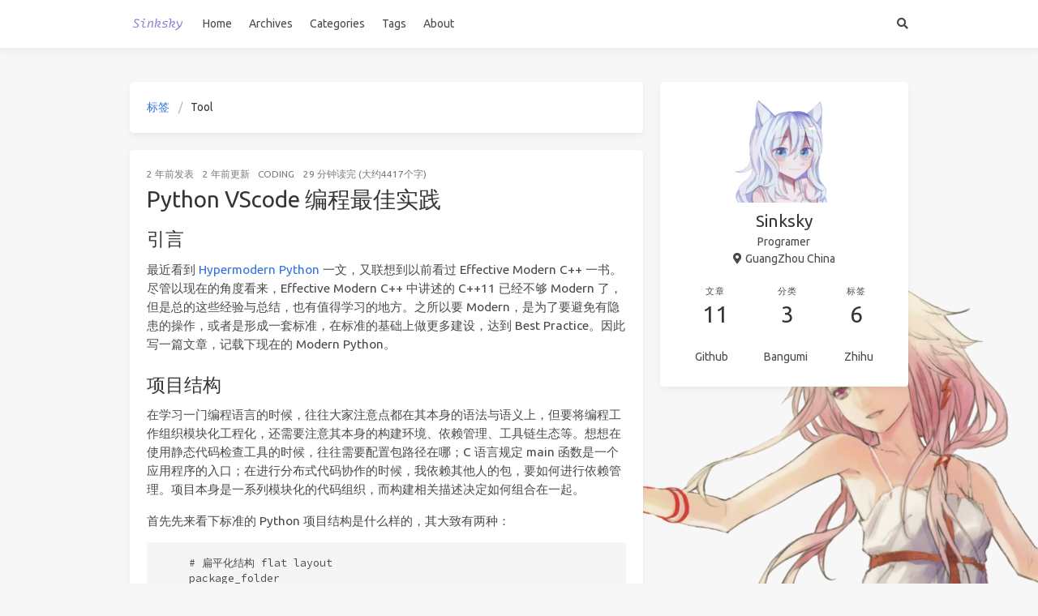

--- FILE ---
content_type: text/html; charset=utf-8
request_url: http://sinksky.com/tags/Tool/
body_size: 11829
content:
<!doctype html>
<html lang="zh"><head><meta charset="utf-8"><meta name="viewport" content="width=device-width, initial-scale=1, maximum-scale=1"><meta name="robots" content="noindex"><meta><title>标签: Tool - Sinksky</title><link rel="manifest" href="/manifest.json"><meta name="application-name" content="Sinksky"><meta name="msapplication-TileImage" content="/img/icon.png"><meta name="apple-mobile-web-app-capable" content="yes"><meta name="apple-mobile-web-app-title" content="Sinksky"><meta name="apple-mobile-web-app-status-bar-style" content="default"><meta property="og:type" content="blog"><meta property="og:title" content="Sinksky"><meta property="og:url" content="https://sinksky.com/"><meta property="og:site_name" content="Sinksky"><meta property="og:locale" content="zh_CN"><meta property="og:image" content="https://sinksky.com/img/og_image.png"><meta property="article:author" content="Sinksky"><meta property="twitter:card" content="summary"><meta property="twitter:image" content="/img/og_image.png"><script type="application/ld+json">{"@context":"https://schema.org","@type":"BlogPosting","mainEntityOfPage":{"@type":"WebPage","@id":"https://sinksky.com"},"headline":"Sinksky","image":["https://sinksky.com/img/og_image.png"],"author":{"@type":"Person","name":"Sinksky"},"publisher":{"@type":"Organization","name":"Sinksky","logo":{"@type":"ImageObject","url":"https://sinksky.com/img/logo.png"}},"description":""}</script><link rel="icon" href="/img/icon.png"><link rel="stylesheet" href="https://use.fontawesome.com/releases/v5.15.2/css/all.css"><link rel="stylesheet" href="https://cdn.jsdelivr.net/npm/highlight.js@9.12.0/styles/atom-one-light.css"><link rel="stylesheet" href="https://fonts.googleapis.com/css2?family=Ubuntu:wght@400;600&amp;family=Source+Code+Pro"><link rel="stylesheet" href="/css/default.css"><style>body>.footer,body>.navbar,body>.section{opacity:0}</style><!--!--><!--!--><!--!--><!--!--><link rel="stylesheet" href="https://cdn.jsdelivr.net/npm/lightgallery@1.10.0/dist/css/lightgallery.min.css"><link rel="stylesheet" href="https://cdn.jsdelivr.net/npm/justifiedGallery@3.8.1/dist/css/justifiedGallery.min.css"><!--!--><!--!--><style>.pace{-webkit-pointer-events:none;pointer-events:none;-webkit-user-select:none;-moz-user-select:none;user-select:none}.pace-inactive{display:none}.pace .pace-progress{background:#3273dc;position:fixed;z-index:2000;top:0;right:100%;width:100%;height:2px}</style><script src="https://cdn.jsdelivr.net/npm/pace-js@1.2.4/pace.min.js"></script><!--!--><!--!--><meta name="generator" content="Hexo 5.4.2"></head><body class="is-2-column"><nav class="navbar navbar-main"><div class="container"><div class="navbar-brand justify-content-center"><a class="navbar-item navbar-logo" href="/"><img src="/img/logo.png" alt="Sinksky" height="28"></a></div><div class="navbar-menu"><div class="navbar-start"><a class="navbar-item" href="/">Home</a><a class="navbar-item" href="/archives">Archives</a><a class="navbar-item" href="/categories">Categories</a><a class="navbar-item" href="/tags">Tags</a><a class="navbar-item" href="/about">About</a></div><div class="navbar-end"><a class="navbar-item search" title="搜索" href="javascript:;"><i class="fas fa-search"></i></a></div></div></div></nav><section class="section"><div class="container"><div class="columns"><div class="column order-2 column-main is-8-tablet is-8-desktop is-8-widescreen"><div class="card"><div class="card-content"><nav class="breadcrumb" aria-label="breadcrumbs"><ul><li><a href="/tags">标签</a></li><li class="is-active"><a href="#" aria-current="page">Tool</a></li></ul></nav></div></div><div class="card"><article class="card-content article" role="article"><div class="article-meta is-size-7 is-uppercase level is-mobile"><div class="level-left"><span class="level-item"><time dateTime="2023-09-08T15:32:36.000Z" title="9/8/2023, 3:32:36 PM">2023-09-08</time>发表</span><span class="level-item"><time dateTime="2023-12-01T15:52:07.834Z" title="12/1/2023, 3:52:07 PM">2023-12-01</time>更新</span><span class="level-item"><a class="link-muted" href="/categories/Coding/">Coding</a></span><span class="level-item">29 分钟读完 (大约4417个字)</span></div></div><h1 class="title is-3 is-size-4-mobile"><a class="link-muted" href="/2023/09/08/Python%20VScode%20%E7%BC%96%E7%A8%8B%E6%9C%80%E4%BD%B3%E5%AE%9E%E8%B7%B5/">Python VScode 编程最佳实践</a></h1><div class="content"><h2 id="引言"><a href="#引言" class="headerlink" title="引言"></a>引言</h2><p>最近看到 <a target="_blank" rel="noopener" href="https://cjolowicz.github.io/posts/hypermodern-python-01-setup/">Hypermodern Python</a> 一文，又联想到以前看过 Effective Modern C++ 一书。尽管以现在的角度看来，Effective Modern C++ 中讲述的 C++11 已经不够 Modern 了，但是总的这些经验与总结，也有值得学习的地方。之所以要 Modern，是为了要避免有隐患的操作，或者是形成一套标准，在标准的基础上做更多建设，达到 Best Practice。因此写一篇文章，记载下现在的 Modern Python。</p>
<h2 id="项目结构"><a href="#项目结构" class="headerlink" title="项目结构"></a>项目结构</h2><p>在学习一门编程语言的时候，往往大家注意点都在其本身的语法与语义上，但要将编程工作组织模块化工程化，还需要注意其本身的构建环境、依赖管理、工具链生态等。想想在使用静态代码检查工具的时候，往往需要配置包路径在哪；C 语言规定 main 函数是一个应用程序的入口；在进行分布式代码协作的时候，我依赖其他人的包，要如何进行依赖管理。项目本身是一系列模块化的代码组织，而构建相关描述决定如何组合在一起。</p>
<p>首先先来看下标准的 Python 项目结构是什么样的，其大致有两种：</p>
<pre><code>    # 扁平化结构 flat layout
    package_folder
    ├── README.md
    ├── package_name
    │   └── __init__.py
    │   └── __main__.py
    ├── pyproject.toml
    └── tests

    # 源码结构 src layout
    package_folder
    ├── README.md
    ├── src
    |   └── package_name
    |       └── __init__.py
    |       └── __main__.py
    ├── pyproject.toml
    └── tests
</code></pre>
<p>Python 作为一门脚本解释语言，包跟程序两者之间的差异几乎没有，不像编译型语言一样严格区分，注重程序入口。所以任意 Python 项目采取上述两种结构中的一种即可，两种的区别可以参考<a target="_blank" rel="noopener" href="https://packaging.python.org/en/latest/discussions/src-layout-vs-flat-layout/">官方文档</a>。采用标准结构的好处在于，其对于打包友好，使用像 poetry 这样的包构建工具可以屏蔽大部分细节，渐进式的去学习使用打包，本身打包也是一个比较复杂的问题。新人可以按照基本的通史去入手项目，同时 pip 安装包支持直接从仓库源码安装构建，pip install git+ssh:&#x2F;&#x2F;<a href="mailto:&#x67;&#105;&#116;&#64;&#x72;&#x65;&#x70;&#111;&#x2e;&#99;&#111;&#109;">&#x67;&#105;&#116;&#64;&#x72;&#x65;&#x70;&#111;&#x2e;&#99;&#111;&#109;</a>&#x2F;pacage.git 这样就行，方便那些不能上传 PyPi 的项目。</p>
<p>无论是编写程序还是库，都应该按照编写库 API 标准一样要求自己。很多私有项目往往会有自己的一套依赖管理“解决方案”，这实际上多少有点“草台班子”。其一是选择官方这套包管理生态，无疑后续相关工具或者大部分功能都已是现成，借势而为才能更省力。其二是，软件开发实际上本就是个分布式模型，不同的代码交给不同的人分工协作，这些代码可能随时修改更新破坏兼容性，每个代码部分都尽量去做到模块化，提升可被二次复用分发的价值，减少对依赖项目的牵连影响。</p>
<h2 id="Python-工具链"><a href="#Python-工具链" class="headerlink" title="Python 工具链"></a>Python 工具链</h2><h3 id="虚拟环境-amp-依赖管理-amp-打包管理-poetry"><a href="#虚拟环境-amp-依赖管理-amp-打包管理-poetry" class="headerlink" title="虚拟环境 &amp; 依赖管理 &amp; 打包管理 poetry"></a>虚拟环境 &amp; 依赖管理 &amp; 打包管理 poetry</h3><p>pyproject.toml 是 现代 Python 项目定义项目元数据的地方。它看起来像是下面这个样子：</p>
<pre><code>    [tool.poetry]
    name = &quot;project&quot;
    version = &quot;1.1.0&quot;
    description = &quot;An Example Project&quot;
    authors = [&quot;sunkaiyuan &lt;sunkaiyuan@corp.netease.com&gt;&quot;]
    readme = &quot;README.md&quot;

    [tool.poetry.dependencies]
    python = &quot;^3.10&quot;
    argcomplete = &quot;^3.0.0&quot;
    psutil = &quot;^5.9.4&quot;
    rich = &quot;^12.5.1&quot;

    [tool.poetry.group.dev.dependencies]
    debugpy = &quot;^1.6.3&quot;
    pytest = &quot;^7.1.3&quot;
    black = &quot;^22.8.0&quot;
    pre-commit = &quot;^2.20.0&quot;
    mypy = &quot;^0.971&quot;
    isort = &quot;^5.10.1&quot;

    [tool.black]
    include = &#39;\.pyi?$&#39;
    line-length = 120

    [build-system]
    requires = [&quot;poetry-core&quot;]
    build-backend = &quot;poetry.core.masonry.api&quot;

    [tool.poetry.scripts]
    cli = &quot;project.__main__:cli&quot;
</code></pre>
<p>简单看来，它是一个声明式的 TOML 配置文件。从上往下描述了项目的基本信息、项目依赖包、开发依赖包、代码格式化设置、包构建系统、命令行脚本工具入口。当然这只是 poetry 作为主要包管理工具的样子，根据这些元数据，poetry 这样的工具可以帮你自动管理安装依赖、构建发行包。通过标准的一个 poetry install 命令，作为开发入口简单的第一步，避免过往过程中各种磕磕碰碰的小问题。详细使用可以参考 poetry 的<a target="_blank" rel="noopener" href="https://python-poetry.org/docs/basic-usage/">官方教程</a>。</p>
<p>这里有两个值得一提的地方，一个是依赖项后面的版本号，理论上应该遵循<a target="_blank" rel="noopener" href="https://semver.org/lang/zh-CN/">语义化版本</a>的原则，简单来说就是分为主版本、小版本、修订版本三部分，有不兼容修改应该递增主版本号、有新功能加入应该递增小版本、功能修复应该递增修订版本。另一个是配置文件最后一项 <code>tool.poetry.scripts</code>，其作用是，当别人 pip 安装了你的包之后，其 Shell 环境中会自动多一个叫做 cli 的命令行脚本，它被调用时会执行 project 包中 <strong>main</strong>.py 文件中的 cli 函数，详细的 feature 介绍可以查看 setuptools 的<a target="_blank" rel="noopener" href="https://setuptools.pypa.io/en/latest/userguide/entry_point.html">功能介绍</a>，叫做 entry point。</p>
<h3 id="解释器版本管理-pyenv"><a href="#解释器版本管理-pyenv" class="headerlink" title="解释器版本管理 pyenv"></a>解释器版本管理 pyenv</h3><p>在 Linux 下管理 Python 环境，绝逼是一件蛋疼的事情。脚本中的无数 python 都假定它们指向是“理想”中的那个版本，可惜理想之间终究是有矛盾的。pyenv 便是一种“理想”隔离装置，原理是利用环境变量拦下调用，从而指向不同版本的 Python。它可以帮你安装 Python，可以修改全局 Python 版本，可以修改局部文件夹下 Python 版本。在编写 Dockerfile 的时候也拿来装一下 Python，大概流程像是下面那样，详细使用可以参考<a target="_blank" rel="noopener" href="https://github.com/pyenv/pyenv">官方文档</a>，跟 Shell 相关，实际上对 Linux 新手来说还是有点麻烦的。</p>
<pre><code>    ARG PYTHON_VERSION=3.11.1
    ENV PYENV_ROOT=&quot;$&#123;HOME&#125;/.pyenv&quot;
    # pyenv path
    ENV PATH=&quot;$&#123;PYENV_ROOT&#125;/shims:$&#123;PYENV_ROOT&#125;/bin:$&#123;HOME&#125;/.local/bin:$PATH&quot;
    # pyenv install
    RUN curl https://pyenv.run | bash \
            &amp;&amp; pyenv install $&#123;PYTHON_VERSION&#125; \
            &amp;&amp; pyenv global $&#123;PYTHON_VERSION&#125;
</code></pre>
<h3 id="隔离命令行入口-pipx"><a href="#隔离命令行入口-pipx" class="headerlink" title="隔离命令行入口 pipx"></a>隔离命令行入口 pipx</h3><p>这个工具是为了上面 poetry 一节最后说的 entry point 设计的。笔者曾经以此方式编写一个命令行工具，使用的同事则拒绝安装使用，原因是这会搞乱他的全局 pip 环境，而使用虚拟环境隔绝 Python 环境会有一个问题，那就是命令行脚本入口也随着一起被隔离，使用的需要先去切虚拟环境。pipx 可以在创建隔离虚拟环境的同时，将命令行脚本入口暴露到全局环境中。无论是同个工具同时使用多个版本或者是不同工具环境互斥都不用担心了，尽情使用 Python 去丰富终端生活吧。</p>
<h3 id="代码格式化-black"><a href="#代码格式化-black" class="headerlink" title="代码格式化 black"></a>代码格式化 black</h3><p>一千个人眼里有一千个哈姆雷特。程序可不希望一个代码仓库中同一个代码结构有一千种写法，为了可读性，调节空格换行节距实际上是一个挺琐碎的事情。项目之间不同的风格约定，以及只认纯文本的版本管理工具加入更是加剧了格式化这恼人的一面，特别是 Python 是一门需要游标卡尺的语言，还允许自由使用空格或是制表符作为缩进，一些工具甚至不能在制表符的情况下正常工作。Black 的简介是 The Uncompromising Code Formatter，”毫不妥协“，只提供极少配置选项给用户，减少在这些琐事上的研究浪费。就像 Python 仁慈的独裁者一样，在代码格式化这件事上，还是独裁一点好。</p>
<h3 id="代码提交挂钩-pre-commit"><a href="#代码提交挂钩-pre-commit" class="headerlink" title="代码提交挂钩 pre-commit"></a>代码提交挂钩 pre-commit</h3><p>pre-commit 可以在 git 提交之前检查提交的文件，并对其中不合规的部分进行改写，此时提交者需要重新审阅修改并添加修改，知道检查全部通过才会提交成功。一般配合代码格式化一起使用。</p>
<h3 id="静态代码检查-mypy"><a href="#静态代码检查-mypy" class="headerlink" title="静态代码检查 mypy"></a>静态代码检查 mypy</h3><p>typehint 是 Python3 最重要的更新之一，尽管有人会问，在动态语言里面追求静态类型检查是不是搞错了什么？额，在这个问题上，大家一直非常分裂。有实用主义者，追求不管标注是不是正确，IDE 能正确识别给出提示就算成功。有保守纯粹者，认为 typehint 只应该是标注提示，不该对运行时产生影响，降低效率。有激进改革者，代码运行时提取类型信息，强制对运行时数据进行类型检查。个人认为，适当在简单情形下在 API 上添加类型注释或者是描述数据结构 Scheme 就好，配合代码补全体验已经相当友好，使用 mypy 在一些判空处理的情境下提示也能避免低级错误。</p>
<h3 id="调试与测试-debugpy、pytest"><a href="#调试与测试-debugpy、pytest" class="headerlink" title="调试与测试 debugpy、pytest"></a>调试与测试 debugpy、pytest</h3><p>解释型脚本，debugpy 调试起来很方便，开发命令行工具的情况下写个 –debug 选项，跟 vscode 一起用起来很贴心，远程调试、API接口、wait_for_client 该有的功能都有。动态语言，不够健壮，靠完备的测试也可以保证像静态语言一样健壮。曾经有人言，写代码不写单元测试就像是上厕所不洗手，前提是时间足够的情况下。</p>
<h2 id="VScode-拓展与设置"><a href="#VScode-拓展与设置" class="headerlink" title="VScode 拓展与设置"></a>VScode 拓展与设置</h2><p>使用 VScode，首先需要熟悉一下其常用的 feature 与打开方式，以便更好地使用它。</p>
<ul>
<li>丰富的插件生态</li>
<li>命令行面板</li>
<li>自定义快捷键</li>
<li>配置化的任务调试启动流</li>
<li>终端与版本控制工具集成</li>
<li>远程开发</li>
</ul>
<h3 id="基础设置"><a href="#基础设置" class="headerlink" title="基础设置"></a>基础设置</h3><p>首先来介绍一些 VScode 常用设定。</p>
<ul>
<li>一个命令行面板（快捷键 Ctrl + Shift + P），内置与插件大部分功能函数都可以通过命令面板找到。</li>
<li>可以通过快捷键面板（快捷键 Ctrl + K、Ctrl + S）通过描述查找自己需要的快捷键，并自定义。命令行面板中的命令都可以绑定快捷键。</li>
<li>用户配置数据通常都保存成 json 格式的配置文件。配置文件有优先级之分，例如工作区 .vscode 文件夹里面 setting.json 比全局 setting.json 优先级要高。</li>
</ul>
<p>所以，如果你忘记一个快捷键按键是什么，可以打开命令行面板通过描述来查找它，旁边则会提示你它绑定的快捷键。如果你想自定义自己的 VScode 体验，只需要打开配置文件按配置项更改即可，无论是快捷键还是设置项。如果你不知道有哪些可配置项，可以打开命令行面板，输入 <code>open default</code> 这个关键字，即可查看默认的快捷键及设置项有哪些是什么值。同时，插件大部分功能都可以在拓展商店主页，点击 <code>功能贡献</code> 进行审阅。强大而一致的体验，降低使用门槛，方便入手。</p>
<p>IDE 注重专用环境下的用途，编辑器则注重通用环境下的编辑。VScode 想两者都要，注重的是提供一个如上面设定一般强大且通用的机制。但通用毕竟不能做到专业的那么面面俱到，往往需要用户写一些中间配置才能用的比较顺畅。 <code>.vscode/launch.json</code>、<code>.vscode/tasks.json</code> 两个文件便是做这件事的，前者用来配置调试信息，后者用来配置项目中的自定义任务，如编写编译型语言，需要先进行编译任务，再启动调试。其中有一些琐碎的细节，比如后者 tasks 可以定义一个 Problem Matcher，用于像编译报错这种情况下，将警告报错放到编辑器中显示提示，其他的比如配置调试器路径。新手按照文档一步一步配就好，开发过程中热更、导表之类的自动化流程都可以配在里面，提升效率。</p>
<h3 id="Python-开发相关设置"><a href="#Python-开发相关设置" class="headerlink" title="Python 开发相关设置"></a>Python 开发相关设置</h3><p>VScode 开发 Python 使用的插件主要就是 Python 及 Pylance，根据最新的<a target="_blank" rel="noopener" href="https://aka.ms/AAlgvkb">官方指南</a>，再根据需要使用的功能针对性安装插件。基本上只要在打开 py 文件后，在右下角的状态栏选择合适版本的 Python 就好。Pylance 也能打开一些辅助设置，显示更多辅助信息，内联显示推导出来的类型以及参数名称。同时 Pylance 其实会为代码中的词法元素打 Tag，颜色主题可以根据这些 Tag，去更改显示颜色，增加区分度。</p>
<pre><code>    # 语义着色
    &quot;editor.semanticTokenColorCustomizations&quot;: &#123;
        &quot;enabled&quot;: true,
        &quot;rules&quot;: &#123;
            &quot;*.decorator:python&quot;: &quot;#1495ff&quot;,
             &quot;*.typeHint:python&quot;: &quot;#8241c4&quot;,
            &#125;
    &#125;,
    # 提升检查等级
    &quot;python.analysis.typeCheckingMode&quot;: &quot;basic&quot;,
    # 内嵌显示
    &quot;python.analysis.inlayHints.functionReturnTypes&quot;: true,
    &quot;python.analysis.inlayHints.variableTypes&quot;: true,
    &quot;python.analysis.inlayHints.callArgumentNames&quot;: true,
</code></pre>
<h3 id="插件推荐"><a href="#插件推荐" class="headerlink" title="插件推荐"></a>插件推荐</h3><ul>
<li><code>autoDocstring</code> 自动生成多种风格 python docstring 注释，统一注释风格有助于后续的文档导出</li>
<li><code>Error Lens</code> 静态代码检查跟在编辑器对应行后面，可以及时注意到错误，因为一般问题这个标签页都是收起来的</li>
<li><code>Log Viewer</code> tail -f 看 log 的乐趣</li>
<li><code>Bookmarks</code> 标记文件修改位置，快速跳转</li>
<li><code>Jump</code> 让光标快速跳转到想去的地方</li>
<li><code>Bracket Select</code> 根据配对的语法符号快速选中</li>
<li><code>Git Graph</code> 下面终端敲命令，上面页签看分支图</li>
<li><code>Gitlens</code> 方便 Git 代码审阅</li>
</ul>
<h2 id="DevContainer-统一开发环境"><a href="#DevContainer-统一开发环境" class="headerlink" title="DevContainer 统一开发环境"></a>DevContainer 统一开发环境</h2><p>VScode 的杀手级特性之一便是远程开发，无论开发环境在远端 Linux、本地 Windows 的 WSL下亦或是 Docker 里面，都可以获得跟本地开发近乎一致的体验。</p>
<p>DevContainer 是什么呢？首先要来了解一下 Docker 是什么？Docker 是 Linux 下一种轻量级的“虚拟化”技术，为应用程序提供一个相对隔离的运行环境，运用 Docker 可以做到很大程度上的运行时环境可移植，其也是采取声明式配置的方式定义运行环境，可以跟源代码加入同个版本控制仓库管理。DevContainer 既是将开发环境作为容器，作为可移植的开发环境，让每位开发者都得到一致的体验。</p>
<p>所以为什么要在容器下面开发呢？一般来说有以下好处：</p>
<ul>
<li>一致的运行时工具链版本，不必因为版本不一致而导致烦恼，比如不同版本的代码格式化行为可能有些许不同，导表工具链只在 py3.11 上工作而 py3.6 一下则会直接失败。</li>
<li>标准化的开发流程、减低了入手门槛，不必一开始先本地搭建环境对版本折腾半天，文档上面的流程可能已经有些过时，而容器环境是跟代码一起管理的，具有可移植性。</li>
<li>隔离化的开发环境，可以快速在多个开发环境中进行切换，而无需担心相互之间产生冲突干扰，避免上面 pyenv 所面临一样的问题。</li>
<li>真正的云端编程，与 Github CodeSpace 一起使用，开发环境将由云端创建，而可以在任何终端上基于 Web 或者是 VScode 客户端进行远程开发。</li>
</ul>
<p>同时 Windows 上使用 WSL 进行开发，可以在 Windows 与 Linux 上访问同一份文件，两边操作系统的工具都可以取其长处使用。对于跨端需要 C&#x2F;S 共享部分数据开发十分友好。</p>
<p>VScode 开发容器支持了此功能，只需编写 .devcontainer&#x2F;devcontainer.json 且具有 Docker 环境即可一键在容器中打开工程项目，得到一致的开发体验。而在 Windows 上一样可以具有 Docker 环境，只需要安装上 Docker Desktop 或 Rancher Desktop；或者只要安装上 WSL 里面有个 Docker，再将 vscode 配置项 dev.containers.executeInWSL 置为 true 即可，跟前面的本质上是一样的。具体配置使用可以参照 VScode <a target="_blank" rel="noopener" href="https://code.visualstudio.com/docs/devcontainers/containers">官方文档</a>，还有一个专门的<a target="_blank" rel="noopener" href="https://containers.dev/">页面</a>介绍。</p>
</div></article></div><div class="card"><article class="card-content article" role="article"><div class="article-meta is-size-7 is-uppercase level is-mobile"><div class="level-left"><span class="level-item"><time dateTime="2022-04-10T13:20:39.000Z" title="4/10/2022, 1:20:39 PM">2022-04-10</time>发表</span><span class="level-item"><time dateTime="2023-12-01T15:52:07.834Z" title="12/1/2023, 3:52:07 PM">2023-12-01</time>更新</span><span class="level-item"><a class="link-muted" href="/categories/Coding/">Coding</a></span><span class="level-item">19 分钟读完 (大约2810个字)</span></div></div><h1 class="title is-3 is-size-4-mobile"><a class="link-muted" href="/2022/04/10/%E5%BC%80%E5%8F%91%E7%8E%AF%E5%A2%83%E5%BB%BA%E8%AE%BE%E6%8C%87%E5%8D%97/">开发环境建设指南</a></h1><div class="content"><p>程序开发工具环境的一些理解</p></div><a class="article-more button is-small is-size-7" href="/2022/04/10/%E5%BC%80%E5%8F%91%E7%8E%AF%E5%A2%83%E5%BB%BA%E8%AE%BE%E6%8C%87%E5%8D%97/#more">阅读更多</a></article></div></div><!--!--><div class="column column-right is-4-tablet is-4-desktop is-4-widescreen  order-3 is-sticky"><div class="card widget" data-type="profile"><div class="card-content"><nav class="level"><div class="level-item has-text-centered flex-shrink-1"><div><figure class="image is-128x128 mx-auto mb-2"><img class="avatar" src="/img/avatar.png" alt="Sinksky"></figure><p class="title is-size-4 is-block" style="line-height:inherit;">Sinksky</p><p class="is-size-6 is-block">Programer</p><p class="is-size-6 is-flex justify-content-center"><i class="fas fa-map-marker-alt mr-1"></i><span>GuangZhou China</span></p></div></div></nav><nav class="level is-mobile"><div class="level-item has-text-centered is-marginless"><div><p class="heading">文章</p><a href="/archives"><p class="title">11</p></a></div></div><div class="level-item has-text-centered is-marginless"><div><p class="heading">分类</p><a href="/categories"><p class="title">3</p></a></div></div><div class="level-item has-text-centered is-marginless"><div><p class="heading">标签</p><a href="/tags"><p class="title">6</p></a></div></div></nav><div class="level is-mobile is-multiline"><a class="level-item button is-transparent is-marginless" target="_blank" rel="noopener" title="Github" href="https://github.com/Sink-sky">Github</a><a class="level-item button is-transparent is-marginless" target="_blank" rel="noopener" title="Bangumi" href="https://bgm.tv/user/sinksky">Bangumi</a><a class="level-item button is-transparent is-marginless" target="_blank" rel="noopener" title="Zhihu" href="https://www.zhihu.com/people/sinksky">Zhihu</a></div></div></div><!--!--></div></div></div></section><footer class="footer"><div class="container"><div class="level"><div class="level-start"><a class="footer-logo is-block mb-2" href="/"><img src="/img/logo.png" alt="Sinksky" height="28"></a><p class="is-size-7"><span>&copy; 2023 Sinksky</span>  Powered by <a href="https://hexo.io/" target="_blank" rel="noopener">Hexo</a> &amp; <a href="https://github.com/ppoffice/hexo-theme-icarus" target="_blank" rel="noopener">Icarus</a></p></div><div class="level-end"><div class="field has-addons"><p class="control"><a class="button is-transparent is-large" target="_blank" rel="noopener" title="Creative Commons" href="https://creativecommons.org/"><i class="fab fa-creative-commons"></i></a></p><p class="control"><a class="button is-transparent is-large" target="_blank" rel="noopener" title="Attribution 4.0 International" href="https://creativecommons.org/licenses/by/4.0/"><i class="fab fa-creative-commons-by"></i></a></p></div></div></div></div></footer><script src="https://cdn.jsdelivr.net/npm/jquery@3.3.1/dist/jquery.min.js"></script><script src="https://cdn.jsdelivr.net/npm/moment@2.22.2/min/moment-with-locales.min.js"></script><script src="https://cdn.jsdelivr.net/npm/clipboard@2.0.4/dist/clipboard.min.js" defer></script><script>moment.locale("zh-CN");</script><script>var IcarusThemeSettings = {
            article: {
                highlight: {
                    clipboard: true,
                    fold: 'unfolded'
                }
            }
        };</script><script src="/js/column.js"></script><script src="/js/animation.js"></script><a id="back-to-top" title="回到顶端" href="javascript:;"><i class="fas fa-chevron-up"></i></a><script src="/js/back_to_top.js" defer></script><!--!--><!--!--><!--!--><script src="https://cdn.jsdelivr.net/npm/lightgallery@1.10.0/dist/js/lightgallery.min.js" defer></script><script src="https://cdn.jsdelivr.net/npm/justifiedGallery@3.8.1/dist/js/jquery.justifiedGallery.min.js" defer></script><script>window.addEventListener("load", () => {
            if (typeof $.fn.lightGallery === 'function') {
                $('.article').lightGallery({ selector: '.gallery-item' });
            }
            if (typeof $.fn.justifiedGallery === 'function') {
                if ($('.justified-gallery > p > .gallery-item').length) {
                    $('.justified-gallery > p > .gallery-item').unwrap();
                }
                $('.justified-gallery').justifiedGallery();
            }
        });</script><!--!--><!--!--><!--!--><!--!--><!--!--><script src="/js/main.js" defer></script><div class="searchbox"><div class="searchbox-container"><div class="searchbox-header"><div class="searchbox-input-container"><input class="searchbox-input" type="text" placeholder="想要查找什么..."></div><a class="searchbox-close" href="javascript:;">×</a></div><div class="searchbox-body"></div></div></div><script src="/js/insight.js" defer></script><script>document.addEventListener('DOMContentLoaded', function () {
            loadInsight({"contentUrl":"/content.json"}, {"hint":"想要查找什么...","untitled":"(无标题)","posts":"文章","pages":"页面","categories":"分类","tags":"标签"});
        });</script></body></html>

--- FILE ---
content_type: text/css; charset=utf-8
request_url: http://sinksky.com/css/default.css
body_size: 33557
content:
@-moz-keyframes spinAround {
  from {
    transform: rotate(0deg);
  }
  to {
    transform: rotate(359deg);
  }
}
@-webkit-keyframes spinAround {
  from {
    transform: rotate(0deg);
  }
  to {
    transform: rotate(359deg);
  }
}
@-o-keyframes spinAround {
  from {
    transform: rotate(0deg);
  }
  to {
    transform: rotate(359deg);
  }
}
@keyframes spinAround {
  from {
    transform: rotate(0deg);
  }
  to {
    transform: rotate(359deg);
  }
}
.is-unselectable,
.breadcrumb,
.modal-close,
.pagination-previous,
.pagination-next,
.pagination-link,
.pagination-ellipsis,
.tabs,
.button,
.delete,
.file {
  -webkit-touch-callout: none;
  -webkit-user-select: none;
  -moz-user-select: none;
  -ms-user-select: none;
  user-select: none;
}
.navbar-link:not(.is-arrowless)::after,
.select:not(.is-multiple):not(.is-loading)::after {
  border: 3px solid transparent;
  border-radius: 2px;
  border-right: 0;
  border-top: 0;
  content: " ";
  display: block;
  height: 0.625em;
  margin-top: -0.4375em;
  pointer-events: none;
  position: absolute;
  top: 50%;
  transform: rotate(-45deg);
  transform-origin: center;
  width: 0.625em;
}
.breadcrumb:not(:last-child),
.level:not(:last-child),
.list:not(:last-child),
.message:not(:last-child),
.pagination:not(:last-child),
.tabs:not(:last-child),
.box:not(:last-child),
.content:not(:last-child),
.notification:not(:last-child),
.progress:not(:last-child),
.table:not(:last-child),
.table-container:not(:last-child),
.title:not(:last-child),
.subtitle:not(:last-child),
.block:not(:last-child),
.highlight:not(:last-child) {
  margin-bottom: 1.5rem;
}
.modal-close,
.delete {
  -moz-appearance: none;
  -webkit-appearance: none;
  background-color: rgba(10,10,10,0.2);
  border: none;
  border-radius: 290486px;
  cursor: pointer;
  pointer-events: auto;
  display: inline-block;
  flex-grow: 0;
  flex-shrink: 0;
  font-size: 0;
  height: 20px;
  max-height: 20px;
  max-width: 20px;
  min-height: 20px;
  min-width: 20px;
  outline: none;
  position: relative;
  vertical-align: top;
  width: 20px;
}
.modal-close::before,
.delete::before,
.modal-close::after,
.delete::after {
  background-color: #fff;
  content: "";
  display: block;
  left: 50%;
  position: absolute;
  top: 50%;
  transform: translateX(-50%) translateY(-50%) rotate(45deg);
  transform-origin: center center;
}
.modal-close::before,
.delete::before {
  height: 2px;
  width: 50%;
}
.modal-close::after,
.delete::after {
  height: 50%;
  width: 2px;
}
.modal-close:hover,
.delete:hover,
.modal-close:focus,
.delete:focus {
  background-color: rgba(10,10,10,0.3);
}
.modal-close:active,
.delete:active {
  background-color: rgba(10,10,10,0.4);
}
.modal-close.is-small,
.delete.is-small {
  height: 16px;
  max-height: 16px;
  max-width: 16px;
  min-height: 16px;
  min-width: 16px;
  width: 16px;
}
.modal-close.is-medium,
.delete.is-medium {
  height: 24px;
  max-height: 24px;
  max-width: 24px;
  min-height: 24px;
  min-width: 24px;
  width: 24px;
}
.modal-close.is-large,
.delete.is-large {
  height: 32px;
  max-height: 32px;
  max-width: 32px;
  min-height: 32px;
  min-width: 32px;
  width: 32px;
}
.button.is-loading::after,
.loader,
.select.is-loading::after,
.control.is-loading::after {
  animation: spinAround 500ms infinite linear;
  border: 2px solid #dbdbdb;
  border-radius: 290486px;
  border-right-color: transparent;
  border-top-color: transparent;
  content: "";
  display: block;
  height: 1em;
  position: relative;
  width: 1em;
}
.is-overlay,
.modal,
.modal-background,
.image.is-square img,
.image.is-1by1 img,
.image.is-5by4 img,
.image.is-4by3 img,
.image.is-3by2 img,
.image.is-5by3 img,
.image.is-16by9 img,
.image.is-2by1 img,
.image.is-3by1 img,
.image.is-4by5 img,
.image.is-3by4 img,
.image.is-2by3 img,
.image.is-3by5 img,
.image.is-9by16 img,
.image.is-1by2 img,
.image.is-1by3 img,
.image.is-square .has-ratio,
.image.is-1by1 .has-ratio,
.image.is-5by4 .has-ratio,
.image.is-4by3 .has-ratio,
.image.is-3by2 .has-ratio,
.image.is-5by3 .has-ratio,
.image.is-16by9 .has-ratio,
.image.is-2by1 .has-ratio,
.image.is-3by1 .has-ratio,
.image.is-4by5 .has-ratio,
.image.is-3by4 .has-ratio,
.image.is-2by3 .has-ratio,
.image.is-3by5 .has-ratio,
.image.is-9by16 .has-ratio,
.image.is-1by2 .has-ratio,
.image.is-1by3 .has-ratio,
.hero-video {
  bottom: 0;
  left: 0;
  position: absolute;
  right: 0;
  top: 0;
}
.pagination-previous,
.pagination-next,
.pagination-link,
.pagination-ellipsis,
.button,
.input,
.textarea,
.select select,
.file-cta,
.file-name {
  -moz-appearance: none;
  -webkit-appearance: none;
  align-items: center;
  border: 1px solid transparent;
  border-radius: 4px;
  box-shadow: none;
  display: inline-flex;
  font-size: 1rem;
  height: 2.25em;
  justify-content: flex-start;
  line-height: 1.5;
  padding-bottom: calc(0.5em - 1px);
  padding-left: calc(0.75em - 1px);
  padding-right: calc(0.75em - 1px);
  padding-top: calc(0.5em - 1px);
  position: relative;
  vertical-align: top;
}
.pagination-previous:focus,
.pagination-next:focus,
.pagination-link:focus,
.pagination-ellipsis:focus,
.button:focus,
.input:focus,
.textarea:focus,
.select select:focus,
.file-cta:focus,
.file-name:focus,
.pagination-previous.is-focused,
.pagination-next.is-focused,
.pagination-link.is-focused,
.pagination-ellipsis.is-focused,
.button.is-focused,
.input.is-focused,
.textarea.is-focused,
.select select.is-focused,
.file-cta.is-focused,
.file-name.is-focused,
.pagination-previous:active,
.pagination-next:active,
.pagination-link:active,
.pagination-ellipsis:active,
.button:active,
.input:active,
.textarea:active,
.select select:active,
.file-cta:active,
.file-name:active,
.pagination-previous.is-active,
.pagination-next.is-active,
.pagination-link.is-active,
.pagination-ellipsis.is-active,
.button.is-active,
.input.is-active,
.textarea.is-active,
.select select.is-active,
.file-cta.is-active,
.file-name.is-active {
  outline: none;
}
.pagination-previous[disabled],
.pagination-next[disabled],
.pagination-link[disabled],
.pagination-ellipsis[disabled],
.button[disabled],
.input[disabled],
.textarea[disabled],
.select select[disabled],
.file-cta[disabled],
.file-name[disabled],
fieldset[disabled] .pagination-previous,
fieldset[disabled] .pagination-next,
fieldset[disabled] .pagination-link,
fieldset[disabled] .pagination-ellipsis,
fieldset[disabled] .button,
fieldset[disabled] .input,
fieldset[disabled] .textarea,
fieldset[disabled] .select select,
fieldset[disabled] .file-cta,
fieldset[disabled] .file-name {
  cursor: not-allowed;
}
/* minireset.css v0.0.6 | MIT License | github.com/jgthms/minireset.css */
html,
body,
p,
ol,
ul,
li,
dl,
dt,
dd,
blockquote,
figure,
fieldset,
legend,
textarea,
pre,
iframe,
hr,
h1,
h2,
h3,
h4,
h5,
h6 {
  margin: 0;
  padding: 0;
}
h1,
h2,
h3,
h4,
h5,
h6 {
  font-size: 100%;
  font-weight: normal;
}
ul {
  list-style: none;
}
button,
input,
select,
textarea {
  margin: 0;
}
html {
  box-sizing: border-box;
}
*,
*::before,
*::after {
  box-sizing: inherit;
}
img,
video {
  height: auto;
  max-width: 100%;
}
iframe {
  border: 0;
}
table {
  border-collapse: collapse;
  border-spacing: 0;
}
td,
th {
  padding: 0;
}
td:not([align]),
th:not([align]) {
  text-align: left;
}
html {
  background-color: #f7f7f7;
  font-size: 14px;
  -moz-osx-font-smoothing: grayscale;
  -webkit-font-smoothing: antialiased;
  min-width: 300px;
  overflow-x: hidden;
  overflow-y: scroll;
  text-rendering: optimizeLegibility;
  text-size-adjust: 100%;
}
article,
aside,
figure,
footer,
header,
hgroup,
section {
  display: block;
}
body,
button,
input,
select,
textarea {
  font-family: Ubuntu, Roboto, 'Open Sans', 'Microsoft YaHei', sans-serif;
}
code,
pre {
  -moz-osx-font-smoothing: auto;
  -webkit-font-smoothing: auto;
  font-family: 'Source Code Pro', monospace, 'Microsoft YaHei';
}
body {
  color: #4a4a4a;
  font-size: 1em;
  font-weight: 400;
  line-height: 1.5;
}
a {
  color: #3273dc;
  cursor: pointer;
  text-decoration: none;
}
a strong {
  color: currentColor;
}
a:hover {
  color: #363636;
}
code {
  background-color: #f5f5f5;
  color: #f14668;
  font-size: 0.875em;
  font-weight: normal;
  padding: 0.25em 0.5em 0.25em;
}
hr {
  background-color: #f5f5f5;
  border: none;
  display: block;
  height: 2px;
  margin: 1.5rem 0;
}
img {
  height: auto;
  max-width: 100%;
}
input[type="checkbox"],
input[type="radio"] {
  vertical-align: baseline;
}
small {
  font-size: 0.875em;
}
span {
  font-style: inherit;
  font-weight: inherit;
}
strong {
  color: #363636;
  font-weight: 700;
}
fieldset {
  border: none;
}
pre {
  -webkit-overflow-scrolling: touch;
  background-color: #f5f5f5;
  color: #4a4a4a;
  font-size: 0.875em;
  overflow-x: auto;
  padding: 1.25rem 1.5rem;
  white-space: pre;
  word-wrap: normal;
}
pre code {
  background-color: transparent;
  color: currentColor;
  font-size: 1em;
  padding: 0;
}
table td,
table th {
  vertical-align: top;
}
table td:not([align]),
table th:not([align]) {
  text-align: left;
}
table th {
  color: #363636;
}
.is-clearfix::after {
  clear: both;
  content: " ";
  display: table;
}
.is-pulled-left {
  float: left !important;
}
.is-pulled-right {
  float: right !important;
}
.is-clipped {
  overflow: hidden !important;
}
.is-size-1 {
  font-size: 3rem !important;
}
.is-size-2 {
  font-size: 2.5rem !important;
}
.is-size-3 {
  font-size: 2rem !important;
}
.is-size-4 {
  font-size: 1.5rem !important;
}
.is-size-5 {
  font-size: 1.25rem !important;
}
.is-size-6,
article.media .title {
  font-size: 1rem !important;
}
.is-size-7,
article.media .date,
article.media .categories,
.article-licensing .licensing-title a,
.article-licensing .licensing-meta h6 {
  font-size: 0.85rem !important;
}
@media screen and (max-width: 768px) {
  .is-size-1-mobile {
    font-size: 3rem !important;
  }
  .is-size-2-mobile {
    font-size: 2.5rem !important;
  }
  .is-size-3-mobile {
    font-size: 2rem !important;
  }
  .is-size-4-mobile {
    font-size: 1.5rem !important;
  }
  .is-size-5-mobile {
    font-size: 1.25rem !important;
  }
  .is-size-6-mobile {
    font-size: 1rem !important;
  }
  .is-size-7-mobile {
    font-size: 0.85rem !important;
  }
}
@media screen and (min-width: 769px), print {
  .is-size-1-tablet {
    font-size: 3rem !important;
  }
  .is-size-2-tablet {
    font-size: 2.5rem !important;
  }
  .is-size-3-tablet {
    font-size: 2rem !important;
  }
  .is-size-4-tablet {
    font-size: 1.5rem !important;
  }
  .is-size-5-tablet {
    font-size: 1.25rem !important;
  }
  .is-size-6-tablet {
    font-size: 1rem !important;
  }
  .is-size-7-tablet {
    font-size: 0.85rem !important;
  }
}
@media screen and (max-width: 1087px) {
  .is-size-1-touch {
    font-size: 3rem !important;
  }
  .is-size-2-touch {
    font-size: 2.5rem !important;
  }
  .is-size-3-touch {
    font-size: 2rem !important;
  }
  .is-size-4-touch {
    font-size: 1.5rem !important;
  }
  .is-size-5-touch {
    font-size: 1.25rem !important;
  }
  .is-size-6-touch {
    font-size: 1rem !important;
  }
  .is-size-7-touch {
    font-size: 0.85rem !important;
  }
}
@media screen and (min-width: 1088px) {
  .is-size-1-desktop {
    font-size: 3rem !important;
  }
  .is-size-2-desktop {
    font-size: 2.5rem !important;
  }
  .is-size-3-desktop {
    font-size: 2rem !important;
  }
  .is-size-4-desktop {
    font-size: 1.5rem !important;
  }
  .is-size-5-desktop {
    font-size: 1.25rem !important;
  }
  .is-size-6-desktop {
    font-size: 1rem !important;
  }
  .is-size-7-desktop {
    font-size: 0.85rem !important;
  }
}
@media screen and (min-width: 1280px) {
  .is-size-1-widescreen {
    font-size: 3rem !important;
  }
  .is-size-2-widescreen {
    font-size: 2.5rem !important;
  }
  .is-size-3-widescreen {
    font-size: 2rem !important;
  }
  .is-size-4-widescreen {
    font-size: 1.5rem !important;
  }
  .is-size-5-widescreen {
    font-size: 1.25rem !important;
  }
  .is-size-6-widescreen {
    font-size: 1rem !important;
  }
  .is-size-7-widescreen {
    font-size: 0.85rem !important;
  }
}
@media screen and (min-width: 1472px) {
  .is-size-1-fullhd {
    font-size: 3rem !important;
  }
  .is-size-2-fullhd {
    font-size: 2.5rem !important;
  }
  .is-size-3-fullhd {
    font-size: 2rem !important;
  }
  .is-size-4-fullhd {
    font-size: 1.5rem !important;
  }
  .is-size-5-fullhd {
    font-size: 1.25rem !important;
  }
  .is-size-6-fullhd {
    font-size: 1rem !important;
  }
  .is-size-7-fullhd {
    font-size: 0.85rem !important;
  }
}
.has-text-centered {
  text-align: center !important;
}
.has-text-justified {
  text-align: justify !important;
}
.has-text-left {
  text-align: left !important;
}
.has-text-right {
  text-align: right !important;
}
@media screen and (max-width: 768px) {
  .has-text-centered-mobile {
    text-align: center !important;
  }
}
@media screen and (min-width: 769px), print {
  .has-text-centered-tablet {
    text-align: center !important;
  }
}
@media screen and (min-width: 769px) and (max-width: 1087px) {
  .has-text-centered-tablet-only {
    text-align: center !important;
  }
}
@media screen and (max-width: 1087px) {
  .has-text-centered-touch {
    text-align: center !important;
  }
}
@media screen and (min-width: 1088px) {
  .has-text-centered-desktop {
    text-align: center !important;
  }
}
@media screen and (min-width: 1088px) and (max-width: 1279px) {
  .has-text-centered-desktop-only {
    text-align: center !important;
  }
}
@media screen and (min-width: 1280px) {
  .has-text-centered-widescreen {
    text-align: center !important;
  }
}
@media screen and (min-width: 1280px) and (max-width: 1471px) {
  .has-text-centered-widescreen-only {
    text-align: center !important;
  }
}
@media screen and (min-width: 1472px) {
  .has-text-centered-fullhd {
    text-align: center !important;
  }
}
@media screen and (max-width: 768px) {
  .has-text-justified-mobile {
    text-align: justify !important;
  }
}
@media screen and (min-width: 769px), print {
  .has-text-justified-tablet {
    text-align: justify !important;
  }
}
@media screen and (min-width: 769px) and (max-width: 1087px) {
  .has-text-justified-tablet-only {
    text-align: justify !important;
  }
}
@media screen and (max-width: 1087px) {
  .has-text-justified-touch {
    text-align: justify !important;
  }
}
@media screen and (min-width: 1088px) {
  .has-text-justified-desktop {
    text-align: justify !important;
  }
}
@media screen and (min-width: 1088px) and (max-width: 1279px) {
  .has-text-justified-desktop-only {
    text-align: justify !important;
  }
}
@media screen and (min-width: 1280px) {
  .has-text-justified-widescreen {
    text-align: justify !important;
  }
}
@media screen and (min-width: 1280px) and (max-width: 1471px) {
  .has-text-justified-widescreen-only {
    text-align: justify !important;
  }
}
@media screen and (min-width: 1472px) {
  .has-text-justified-fullhd {
    text-align: justify !important;
  }
}
@media screen and (max-width: 768px) {
  .has-text-left-mobile {
    text-align: left !important;
  }
}
@media screen and (min-width: 769px), print {
  .has-text-left-tablet {
    text-align: left !important;
  }
}
@media screen and (min-width: 769px) and (max-width: 1087px) {
  .has-text-left-tablet-only {
    text-align: left !important;
  }
}
@media screen and (max-width: 1087px) {
  .has-text-left-touch {
    text-align: left !important;
  }
}
@media screen and (min-width: 1088px) {
  .has-text-left-desktop {
    text-align: left !important;
  }
}
@media screen and (min-width: 1088px) and (max-width: 1279px) {
  .has-text-left-desktop-only {
    text-align: left !important;
  }
}
@media screen and (min-width: 1280px) {
  .has-text-left-widescreen {
    text-align: left !important;
  }
}
@media screen and (min-width: 1280px) and (max-width: 1471px) {
  .has-text-left-widescreen-only {
    text-align: left !important;
  }
}
@media screen and (min-width: 1472px) {
  .has-text-left-fullhd {
    text-align: left !important;
  }
}
@media screen and (max-width: 768px) {
  .has-text-right-mobile {
    text-align: right !important;
  }
}
@media screen and (min-width: 769px), print {
  .has-text-right-tablet {
    text-align: right !important;
  }
}
@media screen and (min-width: 769px) and (max-width: 1087px) {
  .has-text-right-tablet-only {
    text-align: right !important;
  }
}
@media screen and (max-width: 1087px) {
  .has-text-right-touch {
    text-align: right !important;
  }
}
@media screen and (min-width: 1088px) {
  .has-text-right-desktop {
    text-align: right !important;
  }
}
@media screen and (min-width: 1088px) and (max-width: 1279px) {
  .has-text-right-desktop-only {
    text-align: right !important;
  }
}
@media screen and (min-width: 1280px) {
  .has-text-right-widescreen {
    text-align: right !important;
  }
}
@media screen and (min-width: 1280px) and (max-width: 1471px) {
  .has-text-right-widescreen-only {
    text-align: right !important;
  }
}
@media screen and (min-width: 1472px) {
  .has-text-right-fullhd {
    text-align: right !important;
  }
}
.is-capitalized {
  text-transform: capitalize !important;
}
.is-lowercase {
  text-transform: lowercase !important;
}
.is-uppercase,
article.media .categories {
  text-transform: uppercase !important;
}
.is-italic {
  font-style: italic !important;
}
.has-text-white {
  color: #fff !important;
}
a.has-text-white:hover,
a.has-text-white:focus {
  color: #e6e6e6 !important;
}
.has-background-white {
  background-color: #fff !important;
}
.has-text-black {
  color: #0a0a0a !important;
}
a.has-text-black:hover,
a.has-text-black:focus {
  color: #000 !important;
}
.has-background-black {
  background-color: #0a0a0a !important;
}
.has-text-light {
  color: #f5f5f5 !important;
}
a.has-text-light:hover,
a.has-text-light:focus {
  color: #dbdbdb !important;
}
.has-background-light {
  background-color: #f5f5f5 !important;
}
.has-text-dark {
  color: #363636 !important;
}
a.has-text-dark:hover,
a.has-text-dark:focus {
  color: #1c1c1c !important;
}
.has-background-dark {
  background-color: #363636 !important;
}
.has-text-primary {
  color: #3273dc !important;
}
a.has-text-primary:hover,
a.has-text-primary:focus {
  color: #205bbc !important;
}
.has-background-primary {
  background-color: #3273dc !important;
}
.has-text-link {
  color: #3273dc !important;
}
a.has-text-link:hover,
a.has-text-link:focus {
  color: #205bbc !important;
}
.has-background-link {
  background-color: #3273dc !important;
}
.has-text-info {
  color: #3298dc !important;
}
a.has-text-info:hover,
a.has-text-info:focus {
  color: #207dbc !important;
}
.has-background-info {
  background-color: #3298dc !important;
}
.has-text-success {
  color: #48c774 !important;
}
a.has-text-success:hover,
a.has-text-success:focus {
  color: #34a85c !important;
}
.has-background-success {
  background-color: #48c774 !important;
}
.has-text-warning {
  color: #ffdd57 !important;
}
a.has-text-warning:hover,
a.has-text-warning:focus {
  color: #ffd324 !important;
}
.has-background-warning {
  background-color: #ffdd57 !important;
}
.has-text-danger {
  color: #f14668 !important;
}
a.has-text-danger:hover,
a.has-text-danger:focus {
  color: #ee1742 !important;
}
.has-background-danger {
  background-color: #f14668 !important;
}
.has-text-grey-lightest {
  color: #ededed !important;
}
a.has-text-grey-lightest:hover,
a.has-text-grey-lightest:focus {
  color: #d4d4d4 !important;
}
.has-background-grey-lightest {
  background-color: #ededed !important;
}
.has-text-black-bis {
  color: #121212 !important;
}
.has-background-black-bis {
  background-color: #121212 !important;
}
.has-text-black-ter {
  color: #242424 !important;
}
.has-background-black-ter {
  background-color: #242424 !important;
}
.has-text-grey-darker {
  color: #363636 !important;
}
.has-background-grey-darker {
  background-color: #363636 !important;
}
.has-text-grey-dark {
  color: #4a4a4a !important;
}
.has-background-grey-dark {
  background-color: #4a4a4a !important;
}
.has-text-grey,
.article-licensing .licensing-title a {
  color: #7a7a7a !important;
}
.has-background-grey {
  background-color: #7a7a7a !important;
}
.has-text-grey-light {
  color: #b5b5b5 !important;
}
.has-background-grey-light {
  background-color: #b5b5b5 !important;
}
.has-text-grey-lighter {
  color: #dbdbdb !important;
}
.has-background-grey-lighter {
  background-color: #dbdbdb !important;
}
.has-text-white-ter {
  color: #f5f5f5 !important;
}
.has-background-white-ter {
  background-color: #f5f5f5 !important;
}
.has-text-white-bis {
  color: #fafafa !important;
}
.has-background-white-bis {
  background-color: #fafafa !important;
}
.has-text-weight-light {
  font-weight: 300 !important;
}
.has-text-weight-normal {
  font-weight: 400 !important;
}
.has-text-weight-medium {
  font-weight: 500 !important;
}
.has-text-weight-semibold {
  font-weight: 600 !important;
}
.has-text-weight-bold {
  font-weight: 700 !important;
}
.is-family-primary {
  font-family: Ubuntu, Roboto, 'Open Sans', 'Microsoft YaHei', sans-serif !important;
}
.is-family-secondary {
  font-family: Ubuntu, Roboto, 'Open Sans', 'Microsoft YaHei', sans-serif !important;
}
.is-family-sans-serif {
  font-family: Ubuntu, Roboto, 'Open Sans', 'Microsoft YaHei', sans-serif !important;
}
.is-family-monospace {
  font-family: monospace !important;
}
.is-family-code {
  font-family: 'Source Code Pro', monospace, 'Microsoft YaHei' !important;
}
.is-block {
  display: block !important;
}
@media screen and (max-width: 768px) {
  .is-block-mobile {
    display: block !important;
  }
}
@media screen and (min-width: 769px), print {
  .is-block-tablet {
    display: block !important;
  }
}
@media screen and (min-width: 769px) and (max-width: 1087px) {
  .is-block-tablet-only {
    display: block !important;
  }
}
@media screen and (max-width: 1087px) {
  .is-block-touch {
    display: block !important;
  }
}
@media screen and (min-width: 1088px) {
  .is-block-desktop {
    display: block !important;
  }
}
@media screen and (min-width: 1088px) and (max-width: 1279px) {
  .is-block-desktop-only {
    display: block !important;
  }
}
@media screen and (min-width: 1280px) {
  .is-block-widescreen {
    display: block !important;
  }
}
@media screen and (min-width: 1280px) and (max-width: 1471px) {
  .is-block-widescreen-only {
    display: block !important;
  }
}
@media screen and (min-width: 1472px) {
  .is-block-fullhd {
    display: block !important;
  }
}
.is-flex {
  display: flex !important;
}
@media screen and (max-width: 768px) {
  .is-flex-mobile {
    display: flex !important;
  }
}
@media screen and (min-width: 769px), print {
  .is-flex-tablet {
    display: flex !important;
  }
}
@media screen and (min-width: 769px) and (max-width: 1087px) {
  .is-flex-tablet-only {
    display: flex !important;
  }
}
@media screen and (max-width: 1087px) {
  .is-flex-touch {
    display: flex !important;
  }
}
@media screen and (min-width: 1088px) {
  .is-flex-desktop {
    display: flex !important;
  }
}
@media screen and (min-width: 1088px) and (max-width: 1279px) {
  .is-flex-desktop-only {
    display: flex !important;
  }
}
@media screen and (min-width: 1280px) {
  .is-flex-widescreen {
    display: flex !important;
  }
}
@media screen and (min-width: 1280px) and (max-width: 1471px) {
  .is-flex-widescreen-only {
    display: flex !important;
  }
}
@media screen and (min-width: 1472px) {
  .is-flex-fullhd {
    display: flex !important;
  }
}
.is-inline {
  display: inline !important;
}
@media screen and (max-width: 768px) {
  .is-inline-mobile {
    display: inline !important;
  }
}
@media screen and (min-width: 769px), print {
  .is-inline-tablet {
    display: inline !important;
  }
}
@media screen and (min-width: 769px) and (max-width: 1087px) {
  .is-inline-tablet-only {
    display: inline !important;
  }
}
@media screen and (max-width: 1087px) {
  .is-inline-touch {
    display: inline !important;
  }
}
@media screen and (min-width: 1088px) {
  .is-inline-desktop {
    display: inline !important;
  }
}
@media screen and (min-width: 1088px) and (max-width: 1279px) {
  .is-inline-desktop-only {
    display: inline !important;
  }
}
@media screen and (min-width: 1280px) {
  .is-inline-widescreen {
    display: inline !important;
  }
}
@media screen and (min-width: 1280px) and (max-width: 1471px) {
  .is-inline-widescreen-only {
    display: inline !important;
  }
}
@media screen and (min-width: 1472px) {
  .is-inline-fullhd {
    display: inline !important;
  }
}
.is-inline-block {
  display: inline-block !important;
}
@media screen and (max-width: 768px) {
  .is-inline-block-mobile {
    display: inline-block !important;
  }
}
@media screen and (min-width: 769px), print {
  .is-inline-block-tablet {
    display: inline-block !important;
  }
}
@media screen and (min-width: 769px) and (max-width: 1087px) {
  .is-inline-block-tablet-only {
    display: inline-block !important;
  }
}
@media screen and (max-width: 1087px) {
  .is-inline-block-touch {
    display: inline-block !important;
  }
}
@media screen and (min-width: 1088px) {
  .is-inline-block-desktop {
    display: inline-block !important;
  }
}
@media screen and (min-width: 1088px) and (max-width: 1279px) {
  .is-inline-block-desktop-only {
    display: inline-block !important;
  }
}
@media screen and (min-width: 1280px) {
  .is-inline-block-widescreen {
    display: inline-block !important;
  }
}
@media screen and (min-width: 1280px) and (max-width: 1471px) {
  .is-inline-block-widescreen-only {
    display: inline-block !important;
  }
}
@media screen and (min-width: 1472px) {
  .is-inline-block-fullhd {
    display: inline-block !important;
  }
}
.is-inline-flex {
  display: inline-flex !important;
}
@media screen and (max-width: 768px) {
  .is-inline-flex-mobile {
    display: inline-flex !important;
  }
}
@media screen and (min-width: 769px), print {
  .is-inline-flex-tablet {
    display: inline-flex !important;
  }
}
@media screen and (min-width: 769px) and (max-width: 1087px) {
  .is-inline-flex-tablet-only {
    display: inline-flex !important;
  }
}
@media screen and (max-width: 1087px) {
  .is-inline-flex-touch {
    display: inline-flex !important;
  }
}
@media screen and (min-width: 1088px) {
  .is-inline-flex-desktop {
    display: inline-flex !important;
  }
}
@media screen and (min-width: 1088px) and (max-width: 1279px) {
  .is-inline-flex-desktop-only {
    display: inline-flex !important;
  }
}
@media screen and (min-width: 1280px) {
  .is-inline-flex-widescreen {
    display: inline-flex !important;
  }
}
@media screen and (min-width: 1280px) and (max-width: 1471px) {
  .is-inline-flex-widescreen-only {
    display: inline-flex !important;
  }
}
@media screen and (min-width: 1472px) {
  .is-inline-flex-fullhd {
    display: inline-flex !important;
  }
}
.is-hidden {
  display: none !important;
}
.is-sr-only {
  border: none !important;
  clip: rect(0, 0, 0, 0) !important;
  height: 0.01em !important;
  overflow: hidden !important;
  padding: 0 !important;
  position: absolute !important;
  white-space: nowrap !important;
  width: 0.01em !important;
}
@media screen and (max-width: 768px) {
  .is-hidden-mobile {
    display: none !important;
  }
}
@media screen and (min-width: 769px), print {
  .is-hidden-tablet {
    display: none !important;
  }
}
@media screen and (min-width: 769px) and (max-width: 1087px) {
  .is-hidden-tablet-only {
    display: none !important;
  }
}
@media screen and (max-width: 1087px) {
  .is-hidden-touch {
    display: none !important;
  }
}
@media screen and (min-width: 1088px) {
  .is-hidden-desktop {
    display: none !important;
  }
}
@media screen and (min-width: 1088px) and (max-width: 1279px) {
  .is-hidden-desktop-only {
    display: none !important;
  }
}
@media screen and (min-width: 1280px) {
  .is-hidden-widescreen {
    display: none !important;
  }
}
@media screen and (min-width: 1280px) and (max-width: 1471px) {
  .is-hidden-widescreen-only {
    display: none !important;
  }
}
@media screen and (min-width: 1472px) {
  .is-hidden-fullhd {
    display: none !important;
  }
}
.is-invisible {
  visibility: hidden !important;
}
@media screen and (max-width: 768px) {
  .is-invisible-mobile {
    visibility: hidden !important;
  }
}
@media screen and (min-width: 769px), print {
  .is-invisible-tablet {
    visibility: hidden !important;
  }
}
@media screen and (min-width: 769px) and (max-width: 1087px) {
  .is-invisible-tablet-only {
    visibility: hidden !important;
  }
}
@media screen and (max-width: 1087px) {
  .is-invisible-touch {
    visibility: hidden !important;
  }
}
@media screen and (min-width: 1088px) {
  .is-invisible-desktop {
    visibility: hidden !important;
  }
}
@media screen and (min-width: 1088px) and (max-width: 1279px) {
  .is-invisible-desktop-only {
    visibility: hidden !important;
  }
}
@media screen and (min-width: 1280px) {
  .is-invisible-widescreen {
    visibility: hidden !important;
  }
}
@media screen and (min-width: 1280px) and (max-width: 1471px) {
  .is-invisible-widescreen-only {
    visibility: hidden !important;
  }
}
@media screen and (min-width: 1472px) {
  .is-invisible-fullhd {
    visibility: hidden !important;
  }
}
.is-marginless {
  margin: 0 !important;
}
.is-paddingless {
  padding: 0 !important;
}
.is-radiusless {
  border-radius: 0 !important;
}
.is-shadowless {
  box-shadow: none !important;
}
.is-relative {
  position: relative !important;
}
.breadcrumb {
  font-size: 1rem;
  white-space: nowrap;
}
.breadcrumb a {
  align-items: center;
  color: #3273dc;
  display: flex;
  justify-content: center;
  padding: 0 0.75em;
}
.breadcrumb a:hover {
  color: #363636;
}
.breadcrumb li {
  align-items: center;
  display: flex;
}
.breadcrumb li:first-child a {
  padding-left: 0;
}
.breadcrumb li.is-active a {
  color: #363636;
  cursor: default;
  pointer-events: none;
}
.breadcrumb li + li::before {
  color: #b5b5b5;
  content: "\0002f";
}
.breadcrumb ul,
.breadcrumb ol {
  align-items: flex-start;
  display: flex;
  flex-wrap: wrap;
  justify-content: flex-start;
}
.breadcrumb .icon:first-child {
  margin-right: 0.5em;
}
.breadcrumb .icon:last-child {
  margin-left: 0.5em;
}
.breadcrumb.is-centered ol,
.breadcrumb.is-centered ul {
  justify-content: center;
}
.breadcrumb.is-right ol,
.breadcrumb.is-right ul {
  justify-content: flex-end;
}
.breadcrumb.is-small {
  font-size: 0.75rem;
}
.breadcrumb.is-medium {
  font-size: 1.25rem;
}
.breadcrumb.is-large {
  font-size: 1.5rem;
}
.breadcrumb.has-arrow-separator li + li::before {
  content: "\02192";
}
.breadcrumb.has-bullet-separator li + li::before {
  content: "\02022";
}
.breadcrumb.has-dot-separator li + li::before {
  content: "\000b7";
}
.breadcrumb.has-succeeds-separator li + li::before {
  content: "\0227B";
}
.card {
  background-color: #fff;
  box-shadow: 0 4px 10px rgba(0,0,0,0.05), 0 0 1px rgba(0,0,0,0.1);
  color: #4a4a4a;
  max-width: 100%;
  position: relative;
}
.card-header {
  background-color: transparent;
  align-items: stretch;
  box-shadow: 0 0.125em 0.25em rgba(10,10,10,0.1);
  display: flex;
}
.card-header-title {
  align-items: center;
  color: #363636;
  display: flex;
  flex-grow: 1;
  font-weight: 700;
  padding: 0.75rem 1rem;
}
.card-header-title.is-centered {
  justify-content: center;
}
.card-header-icon {
  align-items: center;
  cursor: pointer;
  display: flex;
  justify-content: center;
  padding: 0.75rem 1rem;
}
.card-image {
  display: block;
  position: relative;
}
.card-content {
  background-color: transparent;
  padding: 1.5rem;
}
.card-footer {
  background-color: transparent;
  border-top: 1px solid #ededed;
  align-items: stretch;
  display: flex;
}
.card-footer-item {
  align-items: center;
  display: flex;
  flex-basis: 0;
  flex-grow: 1;
  flex-shrink: 0;
  justify-content: center;
  padding: 0.75rem;
}
.card-footer-item:not(:last-child) {
  border-right: 1px solid #ededed;
}
.card .media:not(:last-child) {
  margin-bottom: 0.75rem;
}
.dropdown {
  display: inline-flex;
  position: relative;
  vertical-align: top;
}
.dropdown.is-active .dropdown-menu,
.dropdown.is-hoverable:hover .dropdown-menu {
  display: block;
}
.dropdown.is-right .dropdown-menu {
  left: auto;
  right: 0;
}
.dropdown.is-up .dropdown-menu {
  bottom: 100%;
  padding-bottom: 4px;
  padding-top: initial;
  top: auto;
}
.dropdown-menu {
  display: none;
  left: 0;
  min-width: 12rem;
  padding-top: 4px;
  position: absolute;
  top: 100%;
  z-index: 20;
}
.dropdown-content {
  background-color: #fff;
  border-radius: 4px;
  box-shadow: 0 0.5em 1em -0.125em rgba(10,10,10,0.1), 0 0px 0 1px rgba(10,10,10,0.02);
  padding-bottom: 0.5rem;
  padding-top: 0.5rem;
}
.dropdown-item {
  color: #4a4a4a;
  display: block;
  font-size: 0.875rem;
  line-height: 1.5;
  padding: 0.375rem 1rem;
  position: relative;
}
a.dropdown-item,
button.dropdown-item {
  padding-right: 3rem;
  text-align: left;
  white-space: nowrap;
  width: 100%;
}
a.dropdown-item:hover,
button.dropdown-item:hover {
  background-color: #f5f5f5;
  color: #0a0a0a;
}
a.dropdown-item.is-active,
button.dropdown-item.is-active {
  background-color: #3273dc;
  color: #fff;
}
.dropdown-divider {
  background-color: #ededed;
  border: none;
  display: block;
  height: 1px;
  margin: 0.5rem 0;
}
.level {
  align-items: center;
  justify-content: space-between;
}
.level code {
  border-radius: 4px;
}
.level img {
  display: inline-block;
  vertical-align: top;
}
.level.is-mobile {
  display: flex;
}
.level.is-mobile .level-left,
.level.is-mobile .level-right {
  display: flex;
}
.level.is-mobile .level-left + .level-right {
  margin-top: 0;
}
.level.is-mobile .level-item:not(:last-child) {
  margin-bottom: 0;
  margin-right: 0.75rem;
}
.level.is-mobile .level-item:not(.is-narrow) {
  flex-grow: 1;
}
@media screen and (min-width: 769px), print {
  .level {
    display: flex;
  }
  .level > .level-item:not(.is-narrow) {
    flex-grow: 1;
  }
}
.level-item {
  align-items: center;
  display: flex;
  flex-basis: auto;
  flex-grow: 0;
  flex-shrink: 0;
  justify-content: center;
}
.level-item .title,
.level-item .subtitle {
  margin-bottom: 0;
}
@media screen and (max-width: 768px) {
  .level-item:not(:last-child) {
    margin-bottom: 0.75rem;
  }
}
.level-left,
.level-right {
  flex-basis: auto;
  flex-grow: 0;
  flex-shrink: 0;
}
.level-left .level-item.is-flexible,
.level-right .level-item.is-flexible {
  flex-grow: 1;
}
@media screen and (min-width: 769px), print {
  .level-left .level-item:not(:last-child),
  .level-right .level-item:not(:last-child) {
    margin-right: 0.75rem;
  }
}
.level-left {
  align-items: center;
  justify-content: flex-start;
}
@media screen and (max-width: 768px) {
  .level-left + .level-right {
    margin-top: 1.5rem;
  }
}
@media screen and (min-width: 769px), print {
  .level-left {
    display: flex;
  }
}
.level-right {
  align-items: center;
  justify-content: flex-end;
}
@media screen and (min-width: 769px), print {
  .level-right {
    display: flex;
  }
}
.list {
  background-color: #fff;
  border-radius: 4px;
  box-shadow: 0 2px 3px rgba(10,10,10,0.1), 0 0 0 1px rgba(10,10,10,0.1);
}
.list-item {
  display: block;
  padding: 0.5em 1em;
}
.list-item:not(a) {
  color: #4a4a4a;
}
.list-item:first-child {
  border-top-left-radius: 4px;
  border-top-right-radius: 4px;
}
.list-item:last-child {
  border-bottom-left-radius: 4px;
  border-bottom-right-radius: 4px;
}
.list-item:not(:last-child) {
  border-bottom: 1px solid #dbdbdb;
}
.list-item.is-active {
  background-color: #3273dc;
  color: #fff;
}
a.list-item {
  background-color: #f5f5f5;
  cursor: pointer;
}
.media {
  align-items: flex-start;
  display: flex;
  text-align: left;
}
.media .content:not(:last-child) {
  margin-bottom: 0.75rem;
}
.media .media {
  border-top: 1px solid rgba(219,219,219,0.5);
  display: flex;
  padding-top: 0.75rem;
}
.media .media .content:not(:last-child),
.media .media .control:not(:last-child) {
  margin-bottom: 0.5rem;
}
.media .media .media {
  padding-top: 0.5rem;
}
.media .media .media + .media {
  margin-top: 0.5rem;
}
.media + .media {
  border-top: 1px solid rgba(219,219,219,0.5);
  margin-top: 1rem;
  padding-top: 1rem;
}
.media.is-large + .media {
  margin-top: 1.5rem;
  padding-top: 1.5rem;
}
.media-left,
.media-right {
  flex-basis: auto;
  flex-grow: 0;
  flex-shrink: 0;
}
.media-left {
  margin-right: 1rem;
}
.media-right {
  margin-left: 1rem;
}
.media-content {
  flex-basis: auto;
  flex-grow: 1;
  flex-shrink: 1;
  text-align: left;
}
@media screen and (max-width: 768px) {
  .media-content {
    overflow-x: auto;
  }
}
.menu {
  font-size: 1rem;
}
.menu.is-small {
  font-size: 0.75rem;
}
.menu.is-medium {
  font-size: 1.25rem;
}
.menu.is-large {
  font-size: 1.5rem;
}
.menu-list {
  line-height: 1.25;
}
.menu-list a {
  border-radius: 2px;
  color: #4a4a4a;
  display: block;
  padding: 0.5em 0.75em;
}
.menu-list a:hover {
  background-color: #f5f5f5;
  color: #363636;
}
.menu-list a.is-active {
  background-color: #eef3fc;
  color: #3273dc;
}
.menu-list li ul {
  border-left: 1px solid #dbdbdb;
  margin: 0.75em;
  padding-left: 0.75em;
}
.menu-label {
  color: #7a7a7a;
  font-size: 0.75em;
  letter-spacing: 0.1em;
  text-transform: uppercase;
}
.menu-label:not(:first-child) {
  margin-top: 1em;
}
.menu-label:not(:last-child) {
  margin-bottom: 1em;
}
.message {
  background-color: #f5f5f5;
  border-radius: 4px;
  font-size: 1rem;
}
.message strong {
  color: currentColor;
}
.message a:not(.button):not(.tag):not(.dropdown-item) {
  color: currentColor;
  text-decoration: underline;
}
.message.is-small {
  font-size: 0.75rem;
}
.message.is-medium {
  font-size: 1.25rem;
}
.message.is-large {
  font-size: 1.5rem;
}
.message.is-white {
  background-color: #fff;
}
.message.is-white .message-header {
  background-color: #fff;
  color: #0a0a0a;
}
.message.is-white .message-body {
  border-color: #fff;
}
.message.is-black {
  background-color: #fafafa;
}
.message.is-black .message-header {
  background-color: #0a0a0a;
  color: #fff;
}
.message.is-black .message-body {
  border-color: #0a0a0a;
}
.message.is-light {
  background-color: #fafafa;
}
.message.is-light .message-header {
  background-color: #f5f5f5;
  color: rgba(0,0,0,0.7);
}
.message.is-light .message-body {
  border-color: #f5f5f5;
}
.message.is-dark {
  background-color: #fafafa;
}
.message.is-dark .message-header {
  background-color: #363636;
  color: #fff;
}
.message.is-dark .message-body {
  border-color: #363636;
}
.message.is-primary {
  background-color: #eef3fc;
}
.message.is-primary .message-header {
  background-color: #3273dc;
  color: #fff;
}
.message.is-primary .message-body {
  border-color: #3273dc;
  color: #2160c4;
}
.message.is-link {
  background-color: #eef3fc;
}
.message.is-link .message-header {
  background-color: #3273dc;
  color: #fff;
}
.message.is-link .message-body {
  border-color: #3273dc;
  color: #2160c4;
}
.message.is-info {
  background-color: #eef6fc;
}
.message.is-info .message-header {
  background-color: #3298dc;
  color: #fff;
}
.message.is-info .message-body {
  border-color: #3298dc;
  color: #1d72aa;
}
.message.is-success {
  background-color: #effaf3;
}
.message.is-success .message-header {
  background-color: #48c774;
  color: #fff;
}
.message.is-success .message-body {
  border-color: #48c774;
  color: #257942;
}
.message.is-warning {
  background-color: #fffbeb;
}
.message.is-warning .message-header {
  background-color: #ffdd57;
  color: rgba(0,0,0,0.7);
}
.message.is-warning .message-body {
  border-color: #ffdd57;
  color: #947600;
}
.message.is-danger {
  background-color: #feecf0;
}
.message.is-danger .message-header {
  background-color: #f14668;
  color: #fff;
}
.message.is-danger .message-body {
  border-color: #f14668;
  color: #cc0f35;
}
.message.is-grey-lightest {
  background-color: #fafafa;
}
.message.is-grey-lightest .message-header {
  background-color: #ededed;
  color: #363636;
}
.message.is-grey-lightest .message-body {
  border-color: #ededed;
}
.message-header {
  align-items: center;
  background-color: #4a4a4a;
  border-radius: 4px 4px 0 0;
  color: #fff;
  display: flex;
  font-weight: 700;
  justify-content: space-between;
  line-height: 1.25;
  padding: 0.75em 1em;
  position: relative;
}
.message-header .delete {
  flex-grow: 0;
  flex-shrink: 0;
  margin-left: 0.75em;
}
.message-header + .message-body {
  border-width: 0;
  border-top-left-radius: 0;
  border-top-right-radius: 0;
}
.message-body {
  border-color: #dbdbdb;
  border-radius: 4px;
  border-style: solid;
  border-width: 0 0 0 4px;
  color: #4a4a4a;
  padding: 1.25em 1.5em;
}
.message-body code,
.message-body pre {
  background-color: #fff;
}
.message-body pre code {
  background-color: transparent;
}
.modal {
  align-items: center;
  display: none;
  flex-direction: column;
  justify-content: center;
  overflow: hidden;
  position: fixed;
  z-index: 40;
}
.modal.is-active {
  display: flex;
}
.modal-background {
  background-color: rgba(10,10,10,0.86);
}
.modal-content,
.modal-card {
  margin: 0 20px;
  max-height: calc(100vh - 160px);
  overflow: auto;
  position: relative;
  width: 100%;
}
@media screen and (min-width: 769px), print {
  .modal-content,
  .modal-card {
    margin: 0 auto;
    max-height: calc(100vh - 40px);
    width: 640px;
  }
}
.modal-close {
  background: none;
  height: 40px;
  position: fixed;
  right: 20px;
  top: 20px;
  width: 40px;
}
.modal-card {
  display: flex;
  flex-direction: column;
  max-height: calc(100vh - 40px);
  overflow: hidden;
  -ms-overflow-y: visible;
}
.modal-card-head,
.modal-card-foot {
  align-items: center;
  background-color: #f5f5f5;
  display: flex;
  flex-shrink: 0;
  justify-content: flex-start;
  padding: 20px;
  position: relative;
}
.modal-card-head {
  border-bottom: 1px solid #dbdbdb;
  border-top-left-radius: 6px;
  border-top-right-radius: 6px;
}
.modal-card-title {
  color: #363636;
  flex-grow: 1;
  flex-shrink: 0;
  font-size: 1.5rem;
  line-height: 1;
}
.modal-card-foot {
  border-bottom-left-radius: 6px;
  border-bottom-right-radius: 6px;
  border-top: 1px solid #dbdbdb;
}
.modal-card-foot .button:not(:last-child) {
  margin-right: 0.5em;
}
.modal-card-body {
  -webkit-overflow-scrolling: touch;
  background-color: #fff;
  flex-grow: 1;
  flex-shrink: 1;
  overflow: auto;
  padding: 20px;
}
.navbar {
  background-color: #fff;
  min-height: 3.25rem;
  position: relative;
  z-index: 30;
}
.navbar.is-white {
  background-color: #fff;
  color: #0a0a0a;
}
.navbar.is-white .navbar-brand > .navbar-item,
.navbar.is-white .navbar-brand .navbar-link {
  color: #0a0a0a;
}
.navbar.is-white .navbar-brand > a.navbar-item:focus,
.navbar.is-white .navbar-brand .navbar-link:focus,
.navbar.is-white .navbar-brand > a.navbar-item:hover,
.navbar.is-white .navbar-brand .navbar-link:hover,
.navbar.is-white .navbar-brand > a.navbar-item.is-active,
.navbar.is-white .navbar-brand .navbar-link.is-active {
  background-color: #f2f2f2;
  color: #0a0a0a;
}
.navbar.is-white .navbar-brand .navbar-link::after {
  border-color: #0a0a0a;
}
.navbar.is-white .navbar-burger {
  color: #0a0a0a;
}
@media screen and (min-width: 1088px) {
  .navbar.is-white .navbar-start > .navbar-item,
  .navbar.is-white .navbar-end > .navbar-item,
  .navbar.is-white .navbar-start .navbar-link,
  .navbar.is-white .navbar-end .navbar-link {
    color: #0a0a0a;
  }
  .navbar.is-white .navbar-start > a.navbar-item:focus,
  .navbar.is-white .navbar-end > a.navbar-item:focus,
  .navbar.is-white .navbar-start .navbar-link:focus,
  .navbar.is-white .navbar-end .navbar-link:focus,
  .navbar.is-white .navbar-start > a.navbar-item:hover,
  .navbar.is-white .navbar-end > a.navbar-item:hover,
  .navbar.is-white .navbar-start .navbar-link:hover,
  .navbar.is-white .navbar-end .navbar-link:hover,
  .navbar.is-white .navbar-start > a.navbar-item.is-active,
  .navbar.is-white .navbar-end > a.navbar-item.is-active,
  .navbar.is-white .navbar-start .navbar-link.is-active,
  .navbar.is-white .navbar-end .navbar-link.is-active {
    background-color: #f2f2f2;
    color: #0a0a0a;
  }
  .navbar.is-white .navbar-start .navbar-link::after,
  .navbar.is-white .navbar-end .navbar-link::after {
    border-color: #0a0a0a;
  }
  .navbar.is-white .navbar-item.has-dropdown:focus .navbar-link,
  .navbar.is-white .navbar-item.has-dropdown:hover .navbar-link,
  .navbar.is-white .navbar-item.has-dropdown.is-active .navbar-link {
    background-color: #f2f2f2;
    color: #0a0a0a;
  }
  .navbar.is-white .navbar-dropdown a.navbar-item.is-active {
    background-color: #fff;
    color: #0a0a0a;
  }
}
.navbar.is-black {
  background-color: #0a0a0a;
  color: #fff;
}
.navbar.is-black .navbar-brand > .navbar-item,
.navbar.is-black .navbar-brand .navbar-link {
  color: #fff;
}
.navbar.is-black .navbar-brand > a.navbar-item:focus,
.navbar.is-black .navbar-brand .navbar-link:focus,
.navbar.is-black .navbar-brand > a.navbar-item:hover,
.navbar.is-black .navbar-brand .navbar-link:hover,
.navbar.is-black .navbar-brand > a.navbar-item.is-active,
.navbar.is-black .navbar-brand .navbar-link.is-active {
  background-color: #000;
  color: #fff;
}
.navbar.is-black .navbar-brand .navbar-link::after {
  border-color: #fff;
}
.navbar.is-black .navbar-burger {
  color: #fff;
}
@media screen and (min-width: 1088px) {
  .navbar.is-black .navbar-start > .navbar-item,
  .navbar.is-black .navbar-end > .navbar-item,
  .navbar.is-black .navbar-start .navbar-link,
  .navbar.is-black .navbar-end .navbar-link {
    color: #fff;
  }
  .navbar.is-black .navbar-start > a.navbar-item:focus,
  .navbar.is-black .navbar-end > a.navbar-item:focus,
  .navbar.is-black .navbar-start .navbar-link:focus,
  .navbar.is-black .navbar-end .navbar-link:focus,
  .navbar.is-black .navbar-start > a.navbar-item:hover,
  .navbar.is-black .navbar-end > a.navbar-item:hover,
  .navbar.is-black .navbar-start .navbar-link:hover,
  .navbar.is-black .navbar-end .navbar-link:hover,
  .navbar.is-black .navbar-start > a.navbar-item.is-active,
  .navbar.is-black .navbar-end > a.navbar-item.is-active,
  .navbar.is-black .navbar-start .navbar-link.is-active,
  .navbar.is-black .navbar-end .navbar-link.is-active {
    background-color: #000;
    color: #fff;
  }
  .navbar.is-black .navbar-start .navbar-link::after,
  .navbar.is-black .navbar-end .navbar-link::after {
    border-color: #fff;
  }
  .navbar.is-black .navbar-item.has-dropdown:focus .navbar-link,
  .navbar.is-black .navbar-item.has-dropdown:hover .navbar-link,
  .navbar.is-black .navbar-item.has-dropdown.is-active .navbar-link {
    background-color: #000;
    color: #fff;
  }
  .navbar.is-black .navbar-dropdown a.navbar-item.is-active {
    background-color: #0a0a0a;
    color: #fff;
  }
}
.navbar.is-light {
  background-color: #f5f5f5;
  color: rgba(0,0,0,0.7);
}
.navbar.is-light .navbar-brand > .navbar-item,
.navbar.is-light .navbar-brand .navbar-link {
  color: rgba(0,0,0,0.7);
}
.navbar.is-light .navbar-brand > a.navbar-item:focus,
.navbar.is-light .navbar-brand .navbar-link:focus,
.navbar.is-light .navbar-brand > a.navbar-item:hover,
.navbar.is-light .navbar-brand .navbar-link:hover,
.navbar.is-light .navbar-brand > a.navbar-item.is-active,
.navbar.is-light .navbar-brand .navbar-link.is-active {
  background-color: #e8e8e8;
  color: rgba(0,0,0,0.7);
}
.navbar.is-light .navbar-brand .navbar-link::after {
  border-color: rgba(0,0,0,0.7);
}
.navbar.is-light .navbar-burger {
  color: rgba(0,0,0,0.7);
}
@media screen and (min-width: 1088px) {
  .navbar.is-light .navbar-start > .navbar-item,
  .navbar.is-light .navbar-end > .navbar-item,
  .navbar.is-light .navbar-start .navbar-link,
  .navbar.is-light .navbar-end .navbar-link {
    color: rgba(0,0,0,0.7);
  }
  .navbar.is-light .navbar-start > a.navbar-item:focus,
  .navbar.is-light .navbar-end > a.navbar-item:focus,
  .navbar.is-light .navbar-start .navbar-link:focus,
  .navbar.is-light .navbar-end .navbar-link:focus,
  .navbar.is-light .navbar-start > a.navbar-item:hover,
  .navbar.is-light .navbar-end > a.navbar-item:hover,
  .navbar.is-light .navbar-start .navbar-link:hover,
  .navbar.is-light .navbar-end .navbar-link:hover,
  .navbar.is-light .navbar-start > a.navbar-item.is-active,
  .navbar.is-light .navbar-end > a.navbar-item.is-active,
  .navbar.is-light .navbar-start .navbar-link.is-active,
  .navbar.is-light .navbar-end .navbar-link.is-active {
    background-color: #e8e8e8;
    color: rgba(0,0,0,0.7);
  }
  .navbar.is-light .navbar-start .navbar-link::after,
  .navbar.is-light .navbar-end .navbar-link::after {
    border-color: rgba(0,0,0,0.7);
  }
  .navbar.is-light .navbar-item.has-dropdown:focus .navbar-link,
  .navbar.is-light .navbar-item.has-dropdown:hover .navbar-link,
  .navbar.is-light .navbar-item.has-dropdown.is-active .navbar-link {
    background-color: #e8e8e8;
    color: rgba(0,0,0,0.7);
  }
  .navbar.is-light .navbar-dropdown a.navbar-item.is-active {
    background-color: #f5f5f5;
    color: rgba(0,0,0,0.7);
  }
}
.navbar.is-dark {
  background-color: #363636;
  color: #fff;
}
.navbar.is-dark .navbar-brand > .navbar-item,
.navbar.is-dark .navbar-brand .navbar-link {
  color: #fff;
}
.navbar.is-dark .navbar-brand > a.navbar-item:focus,
.navbar.is-dark .navbar-brand .navbar-link:focus,
.navbar.is-dark .navbar-brand > a.navbar-item:hover,
.navbar.is-dark .navbar-brand .navbar-link:hover,
.navbar.is-dark .navbar-brand > a.navbar-item.is-active,
.navbar.is-dark .navbar-brand .navbar-link.is-active {
  background-color: #292929;
  color: #fff;
}
.navbar.is-dark .navbar-brand .navbar-link::after {
  border-color: #fff;
}
.navbar.is-dark .navbar-burger {
  color: #fff;
}
@media screen and (min-width: 1088px) {
  .navbar.is-dark .navbar-start > .navbar-item,
  .navbar.is-dark .navbar-end > .navbar-item,
  .navbar.is-dark .navbar-start .navbar-link,
  .navbar.is-dark .navbar-end .navbar-link {
    color: #fff;
  }
  .navbar.is-dark .navbar-start > a.navbar-item:focus,
  .navbar.is-dark .navbar-end > a.navbar-item:focus,
  .navbar.is-dark .navbar-start .navbar-link:focus,
  .navbar.is-dark .navbar-end .navbar-link:focus,
  .navbar.is-dark .navbar-start > a.navbar-item:hover,
  .navbar.is-dark .navbar-end > a.navbar-item:hover,
  .navbar.is-dark .navbar-start .navbar-link:hover,
  .navbar.is-dark .navbar-end .navbar-link:hover,
  .navbar.is-dark .navbar-start > a.navbar-item.is-active,
  .navbar.is-dark .navbar-end > a.navbar-item.is-active,
  .navbar.is-dark .navbar-start .navbar-link.is-active,
  .navbar.is-dark .navbar-end .navbar-link.is-active {
    background-color: #292929;
    color: #fff;
  }
  .navbar.is-dark .navbar-start .navbar-link::after,
  .navbar.is-dark .navbar-end .navbar-link::after {
    border-color: #fff;
  }
  .navbar.is-dark .navbar-item.has-dropdown:focus .navbar-link,
  .navbar.is-dark .navbar-item.has-dropdown:hover .navbar-link,
  .navbar.is-dark .navbar-item.has-dropdown.is-active .navbar-link {
    background-color: #292929;
    color: #fff;
  }
  .navbar.is-dark .navbar-dropdown a.navbar-item.is-active {
    background-color: #363636;
    color: #fff;
  }
}
.navbar.is-primary {
  background-color: #3273dc;
  color: #fff;
}
.navbar.is-primary .navbar-brand > .navbar-item,
.navbar.is-primary .navbar-brand .navbar-link {
  color: #fff;
}
.navbar.is-primary .navbar-brand > a.navbar-item:focus,
.navbar.is-primary .navbar-brand .navbar-link:focus,
.navbar.is-primary .navbar-brand > a.navbar-item:hover,
.navbar.is-primary .navbar-brand .navbar-link:hover,
.navbar.is-primary .navbar-brand > a.navbar-item.is-active,
.navbar.is-primary .navbar-brand .navbar-link.is-active {
  background-color: #2366d1;
  color: #fff;
}
.navbar.is-primary .navbar-brand .navbar-link::after {
  border-color: #fff;
}
.navbar.is-primary .navbar-burger {
  color: #fff;
}
@media screen and (min-width: 1088px) {
  .navbar.is-primary .navbar-start > .navbar-item,
  .navbar.is-primary .navbar-end > .navbar-item,
  .navbar.is-primary .navbar-start .navbar-link,
  .navbar.is-primary .navbar-end .navbar-link {
    color: #fff;
  }
  .navbar.is-primary .navbar-start > a.navbar-item:focus,
  .navbar.is-primary .navbar-end > a.navbar-item:focus,
  .navbar.is-primary .navbar-start .navbar-link:focus,
  .navbar.is-primary .navbar-end .navbar-link:focus,
  .navbar.is-primary .navbar-start > a.navbar-item:hover,
  .navbar.is-primary .navbar-end > a.navbar-item:hover,
  .navbar.is-primary .navbar-start .navbar-link:hover,
  .navbar.is-primary .navbar-end .navbar-link:hover,
  .navbar.is-primary .navbar-start > a.navbar-item.is-active,
  .navbar.is-primary .navbar-end > a.navbar-item.is-active,
  .navbar.is-primary .navbar-start .navbar-link.is-active,
  .navbar.is-primary .navbar-end .navbar-link.is-active {
    background-color: #2366d1;
    color: #fff;
  }
  .navbar.is-primary .navbar-start .navbar-link::after,
  .navbar.is-primary .navbar-end .navbar-link::after {
    border-color: #fff;
  }
  .navbar.is-primary .navbar-item.has-dropdown:focus .navbar-link,
  .navbar.is-primary .navbar-item.has-dropdown:hover .navbar-link,
  .navbar.is-primary .navbar-item.has-dropdown.is-active .navbar-link {
    background-color: #2366d1;
    color: #fff;
  }
  .navbar.is-primary .navbar-dropdown a.navbar-item.is-active {
    background-color: #3273dc;
    color: #fff;
  }
}
.navbar.is-link {
  background-color: #3273dc;
  color: #fff;
}
.navbar.is-link .navbar-brand > .navbar-item,
.navbar.is-link .navbar-brand .navbar-link {
  color: #fff;
}
.navbar.is-link .navbar-brand > a.navbar-item:focus,
.navbar.is-link .navbar-brand .navbar-link:focus,
.navbar.is-link .navbar-brand > a.navbar-item:hover,
.navbar.is-link .navbar-brand .navbar-link:hover,
.navbar.is-link .navbar-brand > a.navbar-item.is-active,
.navbar.is-link .navbar-brand .navbar-link.is-active {
  background-color: #2366d1;
  color: #fff;
}
.navbar.is-link .navbar-brand .navbar-link::after {
  border-color: #fff;
}
.navbar.is-link .navbar-burger {
  color: #fff;
}
@media screen and (min-width: 1088px) {
  .navbar.is-link .navbar-start > .navbar-item,
  .navbar.is-link .navbar-end > .navbar-item,
  .navbar.is-link .navbar-start .navbar-link,
  .navbar.is-link .navbar-end .navbar-link {
    color: #fff;
  }
  .navbar.is-link .navbar-start > a.navbar-item:focus,
  .navbar.is-link .navbar-end > a.navbar-item:focus,
  .navbar.is-link .navbar-start .navbar-link:focus,
  .navbar.is-link .navbar-end .navbar-link:focus,
  .navbar.is-link .navbar-start > a.navbar-item:hover,
  .navbar.is-link .navbar-end > a.navbar-item:hover,
  .navbar.is-link .navbar-start .navbar-link:hover,
  .navbar.is-link .navbar-end .navbar-link:hover,
  .navbar.is-link .navbar-start > a.navbar-item.is-active,
  .navbar.is-link .navbar-end > a.navbar-item.is-active,
  .navbar.is-link .navbar-start .navbar-link.is-active,
  .navbar.is-link .navbar-end .navbar-link.is-active {
    background-color: #2366d1;
    color: #fff;
  }
  .navbar.is-link .navbar-start .navbar-link::after,
  .navbar.is-link .navbar-end .navbar-link::after {
    border-color: #fff;
  }
  .navbar.is-link .navbar-item.has-dropdown:focus .navbar-link,
  .navbar.is-link .navbar-item.has-dropdown:hover .navbar-link,
  .navbar.is-link .navbar-item.has-dropdown.is-active .navbar-link {
    background-color: #2366d1;
    color: #fff;
  }
  .navbar.is-link .navbar-dropdown a.navbar-item.is-active {
    background-color: #3273dc;
    color: #fff;
  }
}
.navbar.is-info {
  background-color: #3298dc;
  color: #fff;
}
.navbar.is-info .navbar-brand > .navbar-item,
.navbar.is-info .navbar-brand .navbar-link {
  color: #fff;
}
.navbar.is-info .navbar-brand > a.navbar-item:focus,
.navbar.is-info .navbar-brand .navbar-link:focus,
.navbar.is-info .navbar-brand > a.navbar-item:hover,
.navbar.is-info .navbar-brand .navbar-link:hover,
.navbar.is-info .navbar-brand > a.navbar-item.is-active,
.navbar.is-info .navbar-brand .navbar-link.is-active {
  background-color: #238cd1;
  color: #fff;
}
.navbar.is-info .navbar-brand .navbar-link::after {
  border-color: #fff;
}
.navbar.is-info .navbar-burger {
  color: #fff;
}
@media screen and (min-width: 1088px) {
  .navbar.is-info .navbar-start > .navbar-item,
  .navbar.is-info .navbar-end > .navbar-item,
  .navbar.is-info .navbar-start .navbar-link,
  .navbar.is-info .navbar-end .navbar-link {
    color: #fff;
  }
  .navbar.is-info .navbar-start > a.navbar-item:focus,
  .navbar.is-info .navbar-end > a.navbar-item:focus,
  .navbar.is-info .navbar-start .navbar-link:focus,
  .navbar.is-info .navbar-end .navbar-link:focus,
  .navbar.is-info .navbar-start > a.navbar-item:hover,
  .navbar.is-info .navbar-end > a.navbar-item:hover,
  .navbar.is-info .navbar-start .navbar-link:hover,
  .navbar.is-info .navbar-end .navbar-link:hover,
  .navbar.is-info .navbar-start > a.navbar-item.is-active,
  .navbar.is-info .navbar-end > a.navbar-item.is-active,
  .navbar.is-info .navbar-start .navbar-link.is-active,
  .navbar.is-info .navbar-end .navbar-link.is-active {
    background-color: #238cd1;
    color: #fff;
  }
  .navbar.is-info .navbar-start .navbar-link::after,
  .navbar.is-info .navbar-end .navbar-link::after {
    border-color: #fff;
  }
  .navbar.is-info .navbar-item.has-dropdown:focus .navbar-link,
  .navbar.is-info .navbar-item.has-dropdown:hover .navbar-link,
  .navbar.is-info .navbar-item.has-dropdown.is-active .navbar-link {
    background-color: #238cd1;
    color: #fff;
  }
  .navbar.is-info .navbar-dropdown a.navbar-item.is-active {
    background-color: #3298dc;
    color: #fff;
  }
}
.navbar.is-success {
  background-color: #48c774;
  color: #fff;
}
.navbar.is-success .navbar-brand > .navbar-item,
.navbar.is-success .navbar-brand .navbar-link {
  color: #fff;
}
.navbar.is-success .navbar-brand > a.navbar-item:focus,
.navbar.is-success .navbar-brand .navbar-link:focus,
.navbar.is-success .navbar-brand > a.navbar-item:hover,
.navbar.is-success .navbar-brand .navbar-link:hover,
.navbar.is-success .navbar-brand > a.navbar-item.is-active,
.navbar.is-success .navbar-brand .navbar-link.is-active {
  background-color: #3abb67;
  color: #fff;
}
.navbar.is-success .navbar-brand .navbar-link::after {
  border-color: #fff;
}
.navbar.is-success .navbar-burger {
  color: #fff;
}
@media screen and (min-width: 1088px) {
  .navbar.is-success .navbar-start > .navbar-item,
  .navbar.is-success .navbar-end > .navbar-item,
  .navbar.is-success .navbar-start .navbar-link,
  .navbar.is-success .navbar-end .navbar-link {
    color: #fff;
  }
  .navbar.is-success .navbar-start > a.navbar-item:focus,
  .navbar.is-success .navbar-end > a.navbar-item:focus,
  .navbar.is-success .navbar-start .navbar-link:focus,
  .navbar.is-success .navbar-end .navbar-link:focus,
  .navbar.is-success .navbar-start > a.navbar-item:hover,
  .navbar.is-success .navbar-end > a.navbar-item:hover,
  .navbar.is-success .navbar-start .navbar-link:hover,
  .navbar.is-success .navbar-end .navbar-link:hover,
  .navbar.is-success .navbar-start > a.navbar-item.is-active,
  .navbar.is-success .navbar-end > a.navbar-item.is-active,
  .navbar.is-success .navbar-start .navbar-link.is-active,
  .navbar.is-success .navbar-end .navbar-link.is-active {
    background-color: #3abb67;
    color: #fff;
  }
  .navbar.is-success .navbar-start .navbar-link::after,
  .navbar.is-success .navbar-end .navbar-link::after {
    border-color: #fff;
  }
  .navbar.is-success .navbar-item.has-dropdown:focus .navbar-link,
  .navbar.is-success .navbar-item.has-dropdown:hover .navbar-link,
  .navbar.is-success .navbar-item.has-dropdown.is-active .navbar-link {
    background-color: #3abb67;
    color: #fff;
  }
  .navbar.is-success .navbar-dropdown a.navbar-item.is-active {
    background-color: #48c774;
    color: #fff;
  }
}
.navbar.is-warning {
  background-color: #ffdd57;
  color: rgba(0,0,0,0.7);
}
.navbar.is-warning .navbar-brand > .navbar-item,
.navbar.is-warning .navbar-brand .navbar-link {
  color: rgba(0,0,0,0.7);
}
.navbar.is-warning .navbar-brand > a.navbar-item:focus,
.navbar.is-warning .navbar-brand .navbar-link:focus,
.navbar.is-warning .navbar-brand > a.navbar-item:hover,
.navbar.is-warning .navbar-brand .navbar-link:hover,
.navbar.is-warning .navbar-brand > a.navbar-item.is-active,
.navbar.is-warning .navbar-brand .navbar-link.is-active {
  background-color: #ffd83d;
  color: rgba(0,0,0,0.7);
}
.navbar.is-warning .navbar-brand .navbar-link::after {
  border-color: rgba(0,0,0,0.7);
}
.navbar.is-warning .navbar-burger {
  color: rgba(0,0,0,0.7);
}
@media screen and (min-width: 1088px) {
  .navbar.is-warning .navbar-start > .navbar-item,
  .navbar.is-warning .navbar-end > .navbar-item,
  .navbar.is-warning .navbar-start .navbar-link,
  .navbar.is-warning .navbar-end .navbar-link {
    color: rgba(0,0,0,0.7);
  }
  .navbar.is-warning .navbar-start > a.navbar-item:focus,
  .navbar.is-warning .navbar-end > a.navbar-item:focus,
  .navbar.is-warning .navbar-start .navbar-link:focus,
  .navbar.is-warning .navbar-end .navbar-link:focus,
  .navbar.is-warning .navbar-start > a.navbar-item:hover,
  .navbar.is-warning .navbar-end > a.navbar-item:hover,
  .navbar.is-warning .navbar-start .navbar-link:hover,
  .navbar.is-warning .navbar-end .navbar-link:hover,
  .navbar.is-warning .navbar-start > a.navbar-item.is-active,
  .navbar.is-warning .navbar-end > a.navbar-item.is-active,
  .navbar.is-warning .navbar-start .navbar-link.is-active,
  .navbar.is-warning .navbar-end .navbar-link.is-active {
    background-color: #ffd83d;
    color: rgba(0,0,0,0.7);
  }
  .navbar.is-warning .navbar-start .navbar-link::after,
  .navbar.is-warning .navbar-end .navbar-link::after {
    border-color: rgba(0,0,0,0.7);
  }
  .navbar.is-warning .navbar-item.has-dropdown:focus .navbar-link,
  .navbar.is-warning .navbar-item.has-dropdown:hover .navbar-link,
  .navbar.is-warning .navbar-item.has-dropdown.is-active .navbar-link {
    background-color: #ffd83d;
    color: rgba(0,0,0,0.7);
  }
  .navbar.is-warning .navbar-dropdown a.navbar-item.is-active {
    background-color: #ffdd57;
    color: rgba(0,0,0,0.7);
  }
}
.navbar.is-danger {
  background-color: #f14668;
  color: #fff;
}
.navbar.is-danger .navbar-brand > .navbar-item,
.navbar.is-danger .navbar-brand .navbar-link {
  color: #fff;
}
.navbar.is-danger .navbar-brand > a.navbar-item:focus,
.navbar.is-danger .navbar-brand .navbar-link:focus,
.navbar.is-danger .navbar-brand > a.navbar-item:hover,
.navbar.is-danger .navbar-brand .navbar-link:hover,
.navbar.is-danger .navbar-brand > a.navbar-item.is-active,
.navbar.is-danger .navbar-brand .navbar-link.is-active {
  background-color: #ef2e55;
  color: #fff;
}
.navbar.is-danger .navbar-brand .navbar-link::after {
  border-color: #fff;
}
.navbar.is-danger .navbar-burger {
  color: #fff;
}
@media screen and (min-width: 1088px) {
  .navbar.is-danger .navbar-start > .navbar-item,
  .navbar.is-danger .navbar-end > .navbar-item,
  .navbar.is-danger .navbar-start .navbar-link,
  .navbar.is-danger .navbar-end .navbar-link {
    color: #fff;
  }
  .navbar.is-danger .navbar-start > a.navbar-item:focus,
  .navbar.is-danger .navbar-end > a.navbar-item:focus,
  .navbar.is-danger .navbar-start .navbar-link:focus,
  .navbar.is-danger .navbar-end .navbar-link:focus,
  .navbar.is-danger .navbar-start > a.navbar-item:hover,
  .navbar.is-danger .navbar-end > a.navbar-item:hover,
  .navbar.is-danger .navbar-start .navbar-link:hover,
  .navbar.is-danger .navbar-end .navbar-link:hover,
  .navbar.is-danger .navbar-start > a.navbar-item.is-active,
  .navbar.is-danger .navbar-end > a.navbar-item.is-active,
  .navbar.is-danger .navbar-start .navbar-link.is-active,
  .navbar.is-danger .navbar-end .navbar-link.is-active {
    background-color: #ef2e55;
    color: #fff;
  }
  .navbar.is-danger .navbar-start .navbar-link::after,
  .navbar.is-danger .navbar-end .navbar-link::after {
    border-color: #fff;
  }
  .navbar.is-danger .navbar-item.has-dropdown:focus .navbar-link,
  .navbar.is-danger .navbar-item.has-dropdown:hover .navbar-link,
  .navbar.is-danger .navbar-item.has-dropdown.is-active .navbar-link {
    background-color: #ef2e55;
    color: #fff;
  }
  .navbar.is-danger .navbar-dropdown a.navbar-item.is-active {
    background-color: #f14668;
    color: #fff;
  }
}
.navbar.is-grey-lightest {
  background-color: #ededed;
  color: #363636;
}
.navbar.is-grey-lightest .navbar-brand > .navbar-item,
.navbar.is-grey-lightest .navbar-brand .navbar-link {
  color: #363636;
}
.navbar.is-grey-lightest .navbar-brand > a.navbar-item:focus,
.navbar.is-grey-lightest .navbar-brand .navbar-link:focus,
.navbar.is-grey-lightest .navbar-brand > a.navbar-item:hover,
.navbar.is-grey-lightest .navbar-brand .navbar-link:hover,
.navbar.is-grey-lightest .navbar-brand > a.navbar-item.is-active,
.navbar.is-grey-lightest .navbar-brand .navbar-link.is-active {
  background-color: #e0e0e0;
  color: #363636;
}
.navbar.is-grey-lightest .navbar-brand .navbar-link::after {
  border-color: #363636;
}
.navbar.is-grey-lightest .navbar-burger {
  color: #363636;
}
@media screen and (min-width: 1088px) {
  .navbar.is-grey-lightest .navbar-start > .navbar-item,
  .navbar.is-grey-lightest .navbar-end > .navbar-item,
  .navbar.is-grey-lightest .navbar-start .navbar-link,
  .navbar.is-grey-lightest .navbar-end .navbar-link {
    color: #363636;
  }
  .navbar.is-grey-lightest .navbar-start > a.navbar-item:focus,
  .navbar.is-grey-lightest .navbar-end > a.navbar-item:focus,
  .navbar.is-grey-lightest .navbar-start .navbar-link:focus,
  .navbar.is-grey-lightest .navbar-end .navbar-link:focus,
  .navbar.is-grey-lightest .navbar-start > a.navbar-item:hover,
  .navbar.is-grey-lightest .navbar-end > a.navbar-item:hover,
  .navbar.is-grey-lightest .navbar-start .navbar-link:hover,
  .navbar.is-grey-lightest .navbar-end .navbar-link:hover,
  .navbar.is-grey-lightest .navbar-start > a.navbar-item.is-active,
  .navbar.is-grey-lightest .navbar-end > a.navbar-item.is-active,
  .navbar.is-grey-lightest .navbar-start .navbar-link.is-active,
  .navbar.is-grey-lightest .navbar-end .navbar-link.is-active {
    background-color: #e0e0e0;
    color: #363636;
  }
  .navbar.is-grey-lightest .navbar-start .navbar-link::after,
  .navbar.is-grey-lightest .navbar-end .navbar-link::after {
    border-color: #363636;
  }
  .navbar.is-grey-lightest .navbar-item.has-dropdown:focus .navbar-link,
  .navbar.is-grey-lightest .navbar-item.has-dropdown:hover .navbar-link,
  .navbar.is-grey-lightest .navbar-item.has-dropdown.is-active .navbar-link {
    background-color: #e0e0e0;
    color: #363636;
  }
  .navbar.is-grey-lightest .navbar-dropdown a.navbar-item.is-active {
    background-color: #ededed;
    color: #363636;
  }
}
.navbar > .container {
  align-items: stretch;
  display: flex;
  min-height: 3.25rem;
  width: 100%;
}
.navbar.has-shadow {
  box-shadow: 0 2px 0 0 #f5f5f5;
}
.navbar.is-fixed-bottom,
.navbar.is-fixed-top {
  left: 0;
  position: fixed;
  right: 0;
  z-index: 30;
}
.navbar.is-fixed-bottom {
  bottom: 0;
}
.navbar.is-fixed-bottom.has-shadow {
  box-shadow: 0 -2px 0 0 #f5f5f5;
}
.navbar.is-fixed-top {
  top: 0;
}
html.has-navbar-fixed-top,
body.has-navbar-fixed-top {
  padding-top: 3.25rem;
}
html.has-navbar-fixed-bottom,
body.has-navbar-fixed-bottom {
  padding-bottom: 3.25rem;
}
.navbar-brand,
.navbar-tabs {
  align-items: stretch;
  display: flex;
  flex-shrink: 0;
  min-height: 3.25rem;
}
.navbar-brand a.navbar-item:focus,
.navbar-brand a.navbar-item:hover {
  background-color: transparent;
}
.navbar-tabs {
  -webkit-overflow-scrolling: touch;
  max-width: 100vw;
  overflow-x: auto;
  overflow-y: hidden;
}
.navbar-burger {
  color: #4a4a4a;
  cursor: pointer;
  display: block;
  height: 3.25rem;
  position: relative;
  width: 3.25rem;
  margin-left: auto;
}
.navbar-burger span {
  background-color: currentColor;
  display: block;
  height: 1px;
  left: calc(50% - 8px);
  position: absolute;
  transform-origin: center;
  transition-duration: 86ms;
  transition-property: background-color, opacity, transform;
  transition-timing-function: ease-out;
  width: 16px;
}
.navbar-burger span:nth-child(1) {
  top: calc(50% - 6px);
}
.navbar-burger span:nth-child(2) {
  top: calc(50% - 1px);
}
.navbar-burger span:nth-child(3) {
  top: calc(50% + 4px);
}
.navbar-burger:hover {
  background-color: rgba(0,0,0,0.05);
}
.navbar-burger.is-active span:nth-child(1) {
  transform: translateY(5px) rotate(45deg);
}
.navbar-burger.is-active span:nth-child(2) {
  opacity: 0;
}
.navbar-burger.is-active span:nth-child(3) {
  transform: translateY(-5px) rotate(-45deg);
}
.navbar-menu {
  display: none;
}
.navbar-item,
.navbar-link {
  color: #4a4a4a;
  display: block;
  line-height: 1.5;
  padding: 0.5rem 0.75rem;
  position: relative;
}
.navbar-item .icon:only-child,
.navbar-link .icon:only-child {
  margin-left: -0.25rem;
  margin-right: -0.25rem;
}
a.navbar-item,
.navbar-link {
  cursor: pointer;
}
a.navbar-item:focus,
.navbar-link:focus,
a.navbar-item:focus-within,
.navbar-link:focus-within,
a.navbar-item:hover,
.navbar-link:hover,
a.navbar-item.is-active,
.navbar-link.is-active {
  background-color: #fafafa;
  color: #3273dc;
}
.navbar-item {
  display: block;
  flex-grow: 0;
  flex-shrink: 0;
}
.navbar-item img {
  max-height: 1.75rem;
}
.navbar-item.has-dropdown {
  padding: 0;
}
.navbar-item.is-expanded {
  flex-grow: 1;
  flex-shrink: 1;
}
.navbar-item.is-tab {
  border-bottom: 1px solid transparent;
  min-height: 3.25rem;
  padding-bottom: calc(0.5rem - 1px);
}
.navbar-item.is-tab:focus,
.navbar-item.is-tab:hover {
  background-color: transparent;
  border-bottom-color: #3273dc;
}
.navbar-item.is-tab.is-active {
  background-color: transparent;
  border-bottom-color: #3273dc;
  border-bottom-style: solid;
  border-bottom-width: 3px;
  color: #3273dc;
  padding-bottom: calc(0.5rem - 3px);
}
.navbar-content {
  flex-grow: 1;
  flex-shrink: 1;
}
.navbar-link:not(.is-arrowless) {
  padding-right: 2.5em;
}
.navbar-link:not(.is-arrowless)::after {
  border-color: #3273dc;
  margin-top: -0.375em;
  right: 1.125em;
}
.navbar-dropdown {
  font-size: 0.875rem;
  padding-bottom: 0.5rem;
  padding-top: 0.5rem;
}
.navbar-dropdown .navbar-item {
  padding-left: 1.5rem;
  padding-right: 1.5rem;
}
.navbar-divider {
  background-color: #f5f5f5;
  border: none;
  display: none;
  height: 2px;
  margin: 0.5rem 0;
}
@media screen and (max-width: 1087px) {
  .navbar > .container {
    display: block;
  }
  .navbar-brand .navbar-item,
  .navbar-tabs .navbar-item {
    align-items: center;
    display: flex;
  }
  .navbar-link::after {
    display: none;
  }
  .navbar-menu {
    background-color: #fff;
    box-shadow: 0 8px 16px rgba(10,10,10,0.1);
    padding: 0.5rem 0;
  }
  .navbar-menu.is-active {
    display: block;
  }
  .navbar.is-fixed-bottom-touch,
  .navbar.is-fixed-top-touch {
    left: 0;
    position: fixed;
    right: 0;
    z-index: 30;
  }
  .navbar.is-fixed-bottom-touch {
    bottom: 0;
  }
  .navbar.is-fixed-bottom-touch.has-shadow {
    box-shadow: 0 -2px 3px rgba(10,10,10,0.1);
  }
  .navbar.is-fixed-top-touch {
    top: 0;
  }
  .navbar.is-fixed-top .navbar-menu,
  .navbar.is-fixed-top-touch .navbar-menu {
    -webkit-overflow-scrolling: touch;
    max-height: calc(100vh - 3.25rem);
    overflow: auto;
  }
  html.has-navbar-fixed-top-touch,
  body.has-navbar-fixed-top-touch {
    padding-top: 3.25rem;
  }
  html.has-navbar-fixed-bottom-touch,
  body.has-navbar-fixed-bottom-touch {
    padding-bottom: 3.25rem;
  }
}
@media screen and (min-width: 1088px) {
  .navbar,
  .navbar-menu,
  .navbar-start,
  .navbar-end {
    align-items: stretch;
    display: flex;
  }
  .navbar {
    min-height: 3.25rem;
  }
  .navbar.is-spaced {
    padding: 1rem 2rem;
  }
  .navbar.is-spaced .navbar-start,
  .navbar.is-spaced .navbar-end {
    align-items: center;
  }
  .navbar.is-spaced a.navbar-item,
  .navbar.is-spaced .navbar-link {
    border-radius: 4px;
  }
  .navbar.is-transparent a.navbar-item:focus,
  .navbar.is-transparent .navbar-link:focus,
  .navbar.is-transparent a.navbar-item:hover,
  .navbar.is-transparent .navbar-link:hover,
  .navbar.is-transparent a.navbar-item.is-active,
  .navbar.is-transparent .navbar-link.is-active {
    background-color: transparent !important;
  }
  .navbar.is-transparent .navbar-item.has-dropdown.is-active .navbar-link,
  .navbar.is-transparent .navbar-item.has-dropdown.is-hoverable:focus .navbar-link,
  .navbar.is-transparent .navbar-item.has-dropdown.is-hoverable:focus-within .navbar-link,
  .navbar.is-transparent .navbar-item.has-dropdown.is-hoverable:hover .navbar-link {
    background-color: transparent !important;
  }
  .navbar.is-transparent .navbar-dropdown a.navbar-item:focus,
  .navbar.is-transparent .navbar-dropdown a.navbar-item:hover {
    background-color: #f5f5f5;
    color: #0a0a0a;
  }
  .navbar.is-transparent .navbar-dropdown a.navbar-item.is-active {
    background-color: #f5f5f5;
    color: #3273dc;
  }
  .navbar-burger {
    display: none;
  }
  .navbar-item,
  .navbar-link {
    align-items: center;
    display: flex;
  }
  .navbar-item {
    display: flex;
  }
  .navbar-item.has-dropdown {
    align-items: stretch;
  }
  .navbar-item.has-dropdown-up .navbar-link::after {
    transform: rotate(135deg) translate(0.25em, -0.25em);
  }
  .navbar-item.has-dropdown-up .navbar-dropdown {
    border-bottom: 2px solid #dbdbdb;
    border-radius: 6px 6px 0 0;
    border-top: none;
    bottom: 100%;
    box-shadow: 0 -8px 8px rgba(10,10,10,0.1);
    top: auto;
  }
  .navbar-item.is-active .navbar-dropdown,
  .navbar-item.is-hoverable:focus .navbar-dropdown,
  .navbar-item.is-hoverable:focus-within .navbar-dropdown,
  .navbar-item.is-hoverable:hover .navbar-dropdown {
    display: block;
  }
  .navbar.is-spaced .navbar-item.is-active .navbar-dropdown,
  .navbar.is-spaced .navbar-item.is-hoverable:focus .navbar-dropdown,
  .navbar.is-spaced .navbar-item.is-hoverable:focus-within .navbar-dropdown,
  .navbar.is-spaced .navbar-item.is-hoverable:hover .navbar-dropdown,
  .navbar-item.is-active .navbar-dropdown.is-boxed,
  .navbar-item.is-hoverable:focus .navbar-dropdown.is-boxed,
  .navbar-item.is-hoverable:focus-within .navbar-dropdown.is-boxed,
  .navbar-item.is-hoverable:hover .navbar-dropdown.is-boxed {
    opacity: 1;
    pointer-events: auto;
    transform: translateY(0);
  }
  .navbar-menu {
    flex-grow: 1;
    flex-shrink: 0;
  }
  .navbar-start {
    justify-content: flex-start;
    margin-right: auto;
  }
  .navbar-end {
    justify-content: flex-end;
    margin-left: auto;
  }
  .navbar-dropdown {
    background-color: #fff;
    border-bottom-left-radius: 6px;
    border-bottom-right-radius: 6px;
    border-top: 2px solid #dbdbdb;
    box-shadow: 0 8px 8px rgba(10,10,10,0.1);
    display: none;
    font-size: 0.875rem;
    left: 0;
    min-width: 100%;
    position: absolute;
    top: 100%;
    z-index: 20;
  }
  .navbar-dropdown .navbar-item {
    padding: 0.375rem 1rem;
    white-space: nowrap;
  }
  .navbar-dropdown a.navbar-item {
    padding-right: 3rem;
  }
  .navbar-dropdown a.navbar-item:focus,
  .navbar-dropdown a.navbar-item:hover {
    background-color: #f5f5f5;
    color: #0a0a0a;
  }
  .navbar-dropdown a.navbar-item.is-active {
    background-color: #f5f5f5;
    color: #3273dc;
  }
  .navbar.is-spaced .navbar-dropdown,
  .navbar-dropdown.is-boxed {
    border-radius: 6px;
    border-top: none;
    box-shadow: 0 8px 8px rgba(10,10,10,0.1), 0 0 0 1px rgba(10,10,10,0.1);
    display: block;
    opacity: 0;
    pointer-events: none;
    top: calc(100% + -4px);
    transform: translateY(-5px);
    transition-duration: 86ms;
    transition-property: opacity, transform;
  }
  .navbar-dropdown.is-right {
    left: auto;
    right: 0;
  }
  .navbar-divider {
    display: block;
  }
  .navbar > .container .navbar-brand,
  .container > .navbar .navbar-brand {
    margin-left: -0.75rem;
  }
  .navbar > .container .navbar-menu,
  .container > .navbar .navbar-menu {
    margin-right: -0.75rem;
  }
  .navbar.is-fixed-bottom-desktop,
  .navbar.is-fixed-top-desktop {
    left: 0;
    position: fixed;
    right: 0;
    z-index: 30;
  }
  .navbar.is-fixed-bottom-desktop {
    bottom: 0;
  }
  .navbar.is-fixed-bottom-desktop.has-shadow {
    box-shadow: 0 -2px 3px rgba(10,10,10,0.1);
  }
  .navbar.is-fixed-top-desktop {
    top: 0;
  }
  html.has-navbar-fixed-top-desktop,
  body.has-navbar-fixed-top-desktop {
    padding-top: 3.25rem;
  }
  html.has-navbar-fixed-bottom-desktop,
  body.has-navbar-fixed-bottom-desktop {
    padding-bottom: 3.25rem;
  }
  html.has-spaced-navbar-fixed-top,
  body.has-spaced-navbar-fixed-top {
    padding-top: 5.25rem;
  }
  html.has-spaced-navbar-fixed-bottom,
  body.has-spaced-navbar-fixed-bottom {
    padding-bottom: 5.25rem;
  }
  a.navbar-item.is-active,
  .navbar-link.is-active {
    color: #3273dc;
  }
  a.navbar-item.is-active:not(:focus):not(:hover),
  .navbar-link.is-active:not(:focus):not(:hover) {
    background-color: transparent;
  }
  .navbar-item.has-dropdown:focus .navbar-link,
  .navbar-item.has-dropdown:hover .navbar-link,
  .navbar-item.has-dropdown.is-active .navbar-link {
    background-color: #fafafa;
  }
}
.hero.is-fullheight-with-navbar {
  min-height: calc(100vh - 3.25rem);
}
.pagination {
  font-size: 1rem;
  margin: -0.25rem;
}
.pagination.is-small {
  font-size: 0.75rem;
}
.pagination.is-medium {
  font-size: 1.25rem;
}
.pagination.is-large {
  font-size: 1.5rem;
}
.pagination.is-rounded .pagination-previous,
.pagination.is-rounded .pagination-next {
  padding-left: 1em;
  padding-right: 1em;
  border-radius: 290486px;
}
.pagination.is-rounded .pagination-link {
  border-radius: 290486px;
}
.pagination,
.pagination-list {
  align-items: center;
  display: flex;
  justify-content: center;
  text-align: center;
}
.pagination-previous,
.pagination-next,
.pagination-link,
.pagination-ellipsis {
  font-size: 1em;
  justify-content: center;
  margin: 0.25rem;
  padding-left: 0.5em;
  padding-right: 0.5em;
  text-align: center;
}
.pagination-previous,
.pagination-next,
.pagination-link {
  border-color: #dbdbdb;
  color: #363636;
  min-width: 2.25em;
}
.pagination-previous:hover,
.pagination-next:hover,
.pagination-link:hover {
  border-color: #b5b5b5;
  color: #363636;
}
.pagination-previous:focus,
.pagination-next:focus,
.pagination-link:focus {
  border-color: #3273dc;
}
.pagination-previous:active,
.pagination-next:active,
.pagination-link:active {
  box-shadow: inset 0 1px 2px rgba(10,10,10,0.2);
}
.pagination-previous[disabled],
.pagination-next[disabled],
.pagination-link[disabled] {
  background-color: #dbdbdb;
  border-color: #dbdbdb;
  box-shadow: none;
  color: #7a7a7a;
  opacity: 0.5;
}
.pagination-previous,
.pagination-next {
  padding-left: 0.75em;
  padding-right: 0.75em;
  white-space: nowrap;
}
.pagination-link.is-current {
  background-color: #3273dc;
  border-color: #3273dc;
  color: #fff;
}
.pagination-ellipsis {
  color: #b5b5b5;
  pointer-events: none;
}
.pagination-list {
  flex-wrap: wrap;
}
@media screen and (max-width: 768px) {
  .pagination {
    flex-wrap: wrap;
  }
  .pagination-previous,
  .pagination-next {
    flex-grow: 1;
    flex-shrink: 1;
  }
  .pagination-list li {
    flex-grow: 1;
    flex-shrink: 1;
  }
}
@media screen and (min-width: 769px), print {
  .pagination-list {
    flex-grow: 1;
    flex-shrink: 1;
    justify-content: flex-start;
    order: 1;
  }
  .pagination-previous {
    order: 2;
  }
  .pagination-next {
    order: 3;
  }
  .pagination {
    justify-content: space-between;
  }
  .pagination.is-centered .pagination-previous,
  .pagination .pagination-previous {
    order: 1;
  }
  .pagination.is-centered .pagination-list,
  .pagination .pagination-list {
    justify-content: center;
    order: 2;
  }
  .pagination.is-centered .pagination-next,
  .pagination .pagination-next {
    order: 3;
  }
  .pagination.is-right .pagination-previous {
    order: 1;
  }
  .pagination.is-right .pagination-next {
    order: 2;
  }
  .pagination.is-right .pagination-list {
    justify-content: flex-end;
    order: 3;
  }
}
.panel {
  border-radius: 6px;
  box-shadow: 0 0.5em 1em -0.125em rgba(10,10,10,0.1), 0 0px 0 1px rgba(10,10,10,0.02);
  font-size: 1rem;
}
.panel:not(:last-child) {
  margin-bottom: 1.5rem;
}
.panel.is-white .panel-heading {
  background-color: #fff;
  color: #0a0a0a;
}
.panel.is-white .panel-tabs a.is-active {
  border-bottom-color: #fff;
}
.panel.is-white .panel-block.is-active .panel-icon {
  color: #fff;
}
.panel.is-black .panel-heading {
  background-color: #0a0a0a;
  color: #fff;
}
.panel.is-black .panel-tabs a.is-active {
  border-bottom-color: #0a0a0a;
}
.panel.is-black .panel-block.is-active .panel-icon {
  color: #0a0a0a;
}
.panel.is-light .panel-heading {
  background-color: #f5f5f5;
  color: rgba(0,0,0,0.7);
}
.panel.is-light .panel-tabs a.is-active {
  border-bottom-color: #f5f5f5;
}
.panel.is-light .panel-block.is-active .panel-icon {
  color: #f5f5f5;
}
.panel.is-dark .panel-heading {
  background-color: #363636;
  color: #fff;
}
.panel.is-dark .panel-tabs a.is-active {
  border-bottom-color: #363636;
}
.panel.is-dark .panel-block.is-active .panel-icon {
  color: #363636;
}
.panel.is-primary .panel-heading {
  background-color: #3273dc;
  color: #fff;
}
.panel.is-primary .panel-tabs a.is-active {
  border-bottom-color: #3273dc;
}
.panel.is-primary .panel-block.is-active .panel-icon {
  color: #3273dc;
}
.panel.is-link .panel-heading {
  background-color: #3273dc;
  color: #fff;
}
.panel.is-link .panel-tabs a.is-active {
  border-bottom-color: #3273dc;
}
.panel.is-link .panel-block.is-active .panel-icon {
  color: #3273dc;
}
.panel.is-info .panel-heading {
  background-color: #3298dc;
  color: #fff;
}
.panel.is-info .panel-tabs a.is-active {
  border-bottom-color: #3298dc;
}
.panel.is-info .panel-block.is-active .panel-icon {
  color: #3298dc;
}
.panel.is-success .panel-heading {
  background-color: #48c774;
  color: #fff;
}
.panel.is-success .panel-tabs a.is-active {
  border-bottom-color: #48c774;
}
.panel.is-success .panel-block.is-active .panel-icon {
  color: #48c774;
}
.panel.is-warning .panel-heading {
  background-color: #ffdd57;
  color: rgba(0,0,0,0.7);
}
.panel.is-warning .panel-tabs a.is-active {
  border-bottom-color: #ffdd57;
}
.panel.is-warning .panel-block.is-active .panel-icon {
  color: #ffdd57;
}
.panel.is-danger .panel-heading {
  background-color: #f14668;
  color: #fff;
}
.panel.is-danger .panel-tabs a.is-active {
  border-bottom-color: #f14668;
}
.panel.is-danger .panel-block.is-active .panel-icon {
  color: #f14668;
}
.panel.is-grey-lightest .panel-heading {
  background-color: #ededed;
  color: #363636;
}
.panel.is-grey-lightest .panel-tabs a.is-active {
  border-bottom-color: #ededed;
}
.panel.is-grey-lightest .panel-block.is-active .panel-icon {
  color: #ededed;
}
.panel-tabs:not(:last-child),
.panel-block:not(:last-child) {
  border-bottom: 1px solid #ededed;
}
.panel-heading {
  background-color: #ededed;
  border-radius: 6px 6px 0 0;
  color: #363636;
  font-size: 1.25em;
  font-weight: 700;
  line-height: 1.25;
  padding: 0.75em 1em;
}
.panel-tabs {
  align-items: flex-end;
  display: flex;
  font-size: 0.875em;
  justify-content: center;
}
.panel-tabs a {
  border-bottom: 1px solid #dbdbdb;
  margin-bottom: -1px;
  padding: 0.5em;
}
.panel-tabs a.is-active {
  border-bottom-color: #4a4a4a;
  color: #363636;
}
.panel-list a {
  color: #4a4a4a;
}
.panel-list a:hover {
  color: #3273dc;
}
.panel-block {
  align-items: center;
  color: #363636;
  display: flex;
  justify-content: flex-start;
  padding: 0.5em 0.75em;
}
.panel-block input[type="checkbox"] {
  margin-right: 0.75em;
}
.panel-block > .control {
  flex-grow: 1;
  flex-shrink: 1;
  width: 100%;
}
.panel-block.is-wrapped {
  flex-wrap: wrap;
}
.panel-block.is-active {
  border-left-color: #3273dc;
  color: #363636;
}
.panel-block.is-active .panel-icon {
  color: #3273dc;
}
.panel-block:last-child {
  border-bottom-left-radius: 6px;
  border-bottom-right-radius: 6px;
}
a.panel-block,
label.panel-block {
  cursor: pointer;
}
a.panel-block:hover,
label.panel-block:hover {
  background-color: #f5f5f5;
}
.panel-icon {
  display: inline-block;
  font-size: 14px;
  height: 1em;
  line-height: 1em;
  text-align: center;
  vertical-align: top;
  width: 1em;
  color: #7a7a7a;
  margin-right: 0.75em;
}
.panel-icon .fa {
  font-size: inherit;
  line-height: inherit;
}
.tabs {
  -webkit-overflow-scrolling: touch;
  align-items: stretch;
  display: flex;
  font-size: 1rem;
  justify-content: space-between;
  overflow: hidden;
  overflow-x: auto;
  white-space: nowrap;
}
.tabs a {
  align-items: center;
  border-bottom-color: #dbdbdb;
  border-bottom-style: solid;
  border-bottom-width: 1px;
  color: #4a4a4a;
  display: flex;
  justify-content: center;
  margin-bottom: -1px;
  padding: 0.5em 1em;
  vertical-align: top;
}
.tabs a:hover {
  border-bottom-color: #363636;
  color: #363636;
}
.tabs li {
  display: block;
}
.tabs li.is-active a {
  border-bottom-color: #3273dc;
  color: #3273dc;
}
.tabs ul {
  align-items: center;
  border-bottom-color: #dbdbdb;
  border-bottom-style: solid;
  border-bottom-width: 1px;
  display: flex;
  flex-grow: 1;
  flex-shrink: 0;
  justify-content: flex-start;
}
.tabs ul.is-left {
  padding-right: 0.75em;
}
.tabs ul.is-center {
  flex: none;
  justify-content: center;
  padding-left: 0.75em;
  padding-right: 0.75em;
}
.tabs ul.is-right {
  justify-content: flex-end;
  padding-left: 0.75em;
}
.tabs .icon:first-child {
  margin-right: 0.5em;
}
.tabs .icon:last-child {
  margin-left: 0.5em;
}
.tabs.is-centered ul {
  justify-content: center;
}
.tabs.is-right ul {
  justify-content: flex-end;
}
.tabs.is-boxed a {
  border: 1px solid transparent;
  border-radius: 4px 4px 0 0;
}
.tabs.is-boxed a:hover {
  background-color: #f5f5f5;
  border-bottom-color: #dbdbdb;
}
.tabs.is-boxed li.is-active a {
  background-color: #fff;
  border-color: #dbdbdb;
  border-bottom-color: transparent !important;
}
.tabs.is-fullwidth li {
  flex-grow: 1;
  flex-shrink: 0;
}
.tabs.is-toggle a {
  border-color: #dbdbdb;
  border-style: solid;
  border-width: 1px;
  margin-bottom: 0;
  position: relative;
}
.tabs.is-toggle a:hover {
  background-color: #f5f5f5;
  border-color: #b5b5b5;
  z-index: 2;
}
.tabs.is-toggle li + li {
  margin-left: -1px;
}
.tabs.is-toggle li:first-child a {
  border-radius: 4px 0 0 4px;
}
.tabs.is-toggle li:last-child a {
  border-radius: 0 4px 4px 0;
}
.tabs.is-toggle li.is-active a {
  background-color: #3273dc;
  border-color: #3273dc;
  color: #fff;
  z-index: 1;
}
.tabs.is-toggle ul {
  border-bottom: none;
}
.tabs.is-toggle.is-toggle-rounded li:first-child a {
  border-bottom-left-radius: 290486px;
  border-top-left-radius: 290486px;
  padding-left: 1.25em;
}
.tabs.is-toggle.is-toggle-rounded li:last-child a {
  border-bottom-right-radius: 290486px;
  border-top-right-radius: 290486px;
  padding-right: 1.25em;
}
.tabs.is-small {
  font-size: 0.75rem;
}
.tabs.is-medium {
  font-size: 1.25rem;
}
.tabs.is-large {
  font-size: 1.5rem;
}
.box {
  background-color: #fff;
  border-radius: 6px;
  box-shadow: 0 0.5em 1em -0.125em rgba(10,10,10,0.1), 0 0px 0 1px rgba(10,10,10,0.02);
  color: #4a4a4a;
  display: block;
  padding: 1.25rem;
}
a.box:hover,
a.box:focus {
  box-shadow: 0 0.5em 1em -0.125em rgba(10,10,10,0.1), 0 0 0 1px #3273dc;
}
a.box:active {
  box-shadow: inset 0 1px 2px rgba(10,10,10,0.2), 0 0 0 1px #3273dc;
}
.button {
  background-color: #fff;
  border-color: #dbdbdb;
  border-width: 1px;
  color: #363636;
  cursor: pointer;
  justify-content: center;
  padding-bottom: calc(0.375em - 1px);
  padding-left: 1em;
  padding-right: 1em;
  padding-top: calc(0.375em - 1px);
  text-align: center;
  white-space: nowrap;
}
.button strong {
  color: inherit;
}
.button .icon,
.button .icon.is-small,
.button .icon.is-medium,
.button .icon.is-large {
  height: 1.5em;
  width: 1.5em;
}
.button .icon:first-child:not(:last-child) {
  margin-left: calc(-0.5em - 1px);
  margin-right: 0.25em;
}
.button .icon:last-child:not(:first-child) {
  margin-left: 0.25em;
  margin-right: calc(-0.5em - 1px);
}
.button .icon:first-child:last-child {
  margin-left: calc(-0.5em - 1px);
  margin-right: calc(-0.5em - 1px);
}
.button:hover,
.button.is-hovered {
  border-color: #b5b5b5;
  color: #363636;
}
.button:focus,
.button.is-focused {
  border-color: #3273dc;
  color: #363636;
}
.button:focus:not(:active),
.button.is-focused:not(:active) {
  box-shadow: 0 0 0 0.125em rgba(50,115,220,0.25);
}
.button:active,
.button.is-active {
  border-color: #4a4a4a;
  color: #363636;
}
.button.is-text {
  background-color: transparent;
  border-color: transparent;
  color: #4a4a4a;
  text-decoration: underline;
}
.button.is-text:hover,
.button.is-text.is-hovered,
.button.is-text:focus,
.button.is-text.is-focused {
  background-color: #f5f5f5;
  color: #363636;
}
.button.is-text:active,
.button.is-text.is-active {
  background-color: #e8e8e8;
  color: #363636;
}
.button.is-text[disabled],
fieldset[disabled] .button.is-text {
  background-color: transparent;
  border-color: transparent;
  box-shadow: none;
}
.button.is-white {
  background-color: #fff;
  border-color: transparent;
  color: #0a0a0a;
}
.button.is-white:hover,
.button.is-white.is-hovered {
  background-color: #f9f9f9;
  border-color: transparent;
  color: #0a0a0a;
}
.button.is-white:focus,
.button.is-white.is-focused {
  border-color: transparent;
  color: #0a0a0a;
}
.button.is-white:focus:not(:active),
.button.is-white.is-focused:not(:active) {
  box-shadow: 0 0 0 0.125em rgba(255,255,255,0.25);
}
.button.is-white:active,
.button.is-white.is-active {
  background-color: #f2f2f2;
  border-color: transparent;
  color: #0a0a0a;
}
.button.is-white[disabled],
fieldset[disabled] .button.is-white {
  background-color: #fff;
  border-color: transparent;
  box-shadow: none;
}
.button.is-white.is-inverted {
  background-color: #0a0a0a;
  color: #fff;
}
.button.is-white.is-inverted:hover,
.button.is-white.is-inverted.is-hovered {
  background-color: #000;
}
.button.is-white.is-inverted[disabled],
fieldset[disabled] .button.is-white.is-inverted {
  background-color: #0a0a0a;
  border-color: transparent;
  box-shadow: none;
  color: #fff;
}
.button.is-white.is-loading::after {
  border-color: transparent transparent #0a0a0a #0a0a0a !important;
}
.button.is-white.is-outlined {
  background-color: transparent;
  border-color: #fff;
  color: #fff;
}
.button.is-white.is-outlined:hover,
.button.is-white.is-outlined.is-hovered,
.button.is-white.is-outlined:focus,
.button.is-white.is-outlined.is-focused {
  background-color: #fff;
  border-color: #fff;
  color: #0a0a0a;
}
.button.is-white.is-outlined.is-loading::after {
  border-color: transparent transparent #fff #fff !important;
}
.button.is-white.is-outlined.is-loading:hover::after,
.button.is-white.is-outlined.is-loading.is-hovered::after,
.button.is-white.is-outlined.is-loading:focus::after,
.button.is-white.is-outlined.is-loading.is-focused::after {
  border-color: transparent transparent #0a0a0a #0a0a0a !important;
}
.button.is-white.is-outlined[disabled],
fieldset[disabled] .button.is-white.is-outlined {
  background-color: transparent;
  border-color: #fff;
  box-shadow: none;
  color: #fff;
}
.button.is-white.is-inverted.is-outlined {
  background-color: transparent;
  border-color: #0a0a0a;
  color: #0a0a0a;
}
.button.is-white.is-inverted.is-outlined:hover,
.button.is-white.is-inverted.is-outlined.is-hovered,
.button.is-white.is-inverted.is-outlined:focus,
.button.is-white.is-inverted.is-outlined.is-focused {
  background-color: #0a0a0a;
  color: #fff;
}
.button.is-white.is-inverted.is-outlined.is-loading:hover::after,
.button.is-white.is-inverted.is-outlined.is-loading.is-hovered::after,
.button.is-white.is-inverted.is-outlined.is-loading:focus::after,
.button.is-white.is-inverted.is-outlined.is-loading.is-focused::after {
  border-color: transparent transparent #fff #fff !important;
}
.button.is-white.is-inverted.is-outlined[disabled],
fieldset[disabled] .button.is-white.is-inverted.is-outlined {
  background-color: transparent;
  border-color: #0a0a0a;
  box-shadow: none;
  color: #0a0a0a;
}
.button.is-black {
  background-color: #0a0a0a;
  border-color: transparent;
  color: #fff;
}
.button.is-black:hover,
.button.is-black.is-hovered {
  background-color: #040404;
  border-color: transparent;
  color: #fff;
}
.button.is-black:focus,
.button.is-black.is-focused {
  border-color: transparent;
  color: #fff;
}
.button.is-black:focus:not(:active),
.button.is-black.is-focused:not(:active) {
  box-shadow: 0 0 0 0.125em rgba(10,10,10,0.25);
}
.button.is-black:active,
.button.is-black.is-active {
  background-color: #000;
  border-color: transparent;
  color: #fff;
}
.button.is-black[disabled],
fieldset[disabled] .button.is-black {
  background-color: #0a0a0a;
  border-color: transparent;
  box-shadow: none;
}
.button.is-black.is-inverted {
  background-color: #fff;
  color: #0a0a0a;
}
.button.is-black.is-inverted:hover,
.button.is-black.is-inverted.is-hovered {
  background-color: #f2f2f2;
}
.button.is-black.is-inverted[disabled],
fieldset[disabled] .button.is-black.is-inverted {
  background-color: #fff;
  border-color: transparent;
  box-shadow: none;
  color: #0a0a0a;
}
.button.is-black.is-loading::after {
  border-color: transparent transparent #fff #fff !important;
}
.button.is-black.is-outlined {
  background-color: transparent;
  border-color: #0a0a0a;
  color: #0a0a0a;
}
.button.is-black.is-outlined:hover,
.button.is-black.is-outlined.is-hovered,
.button.is-black.is-outlined:focus,
.button.is-black.is-outlined.is-focused {
  background-color: #0a0a0a;
  border-color: #0a0a0a;
  color: #fff;
}
.button.is-black.is-outlined.is-loading::after {
  border-color: transparent transparent #0a0a0a #0a0a0a !important;
}
.button.is-black.is-outlined.is-loading:hover::after,
.button.is-black.is-outlined.is-loading.is-hovered::after,
.button.is-black.is-outlined.is-loading:focus::after,
.button.is-black.is-outlined.is-loading.is-focused::after {
  border-color: transparent transparent #fff #fff !important;
}
.button.is-black.is-outlined[disabled],
fieldset[disabled] .button.is-black.is-outlined {
  background-color: transparent;
  border-color: #0a0a0a;
  box-shadow: none;
  color: #0a0a0a;
}
.button.is-black.is-inverted.is-outlined {
  background-color: transparent;
  border-color: #fff;
  color: #fff;
}
.button.is-black.is-inverted.is-outlined:hover,
.button.is-black.is-inverted.is-outlined.is-hovered,
.button.is-black.is-inverted.is-outlined:focus,
.button.is-black.is-inverted.is-outlined.is-focused {
  background-color: #fff;
  color: #0a0a0a;
}
.button.is-black.is-inverted.is-outlined.is-loading:hover::after,
.button.is-black.is-inverted.is-outlined.is-loading.is-hovered::after,
.button.is-black.is-inverted.is-outlined.is-loading:focus::after,
.button.is-black.is-inverted.is-outlined.is-loading.is-focused::after {
  border-color: transparent transparent #0a0a0a #0a0a0a !important;
}
.button.is-black.is-inverted.is-outlined[disabled],
fieldset[disabled] .button.is-black.is-inverted.is-outlined {
  background-color: transparent;
  border-color: #fff;
  box-shadow: none;
  color: #fff;
}
.button.is-light,
article.article .article-more {
  background-color: #f5f5f5;
  border-color: transparent;
  color: rgba(0,0,0,0.7);
}
.button.is-light:hover,
article.article .article-more:hover,
.button.is-light.is-hovered,
article.article .article-more.is-hovered {
  background-color: #eee;
  border-color: transparent;
  color: rgba(0,0,0,0.7);
}
.button.is-light:focus,
article.article .article-more:focus,
.button.is-light.is-focused,
article.article .article-more.is-focused {
  border-color: transparent;
  color: rgba(0,0,0,0.7);
}
.button.is-light:focus:not(:active),
article.article .article-more:focus:not(:active),
.button.is-light.is-focused:not(:active),
article.article .article-more.is-focused:not(:active) {
  box-shadow: 0 0 0 0.125em rgba(245,245,245,0.25);
}
.button.is-light:active,
article.article .article-more:active,
.button.is-light.is-active,
article.article .article-more.is-active {
  background-color: #e8e8e8;
  border-color: transparent;
  color: rgba(0,0,0,0.7);
}
.button.is-light[disabled],
article.article .article-more[disabled],
fieldset[disabled] .button.is-light,
fieldset[disabled] article.article .article-more {
  background-color: #f5f5f5;
  border-color: transparent;
  box-shadow: none;
}
.button.is-light.is-inverted,
article.article .article-more.is-inverted {
  background-color: rgba(0,0,0,0.7);
  color: #f5f5f5;
}
.button.is-light.is-inverted:hover,
article.article .article-more.is-inverted:hover,
.button.is-light.is-inverted.is-hovered,
article.article .article-more.is-inverted.is-hovered {
  background-color: rgba(0,0,0,0.7);
}
.button.is-light.is-inverted[disabled],
article.article .article-more.is-inverted[disabled],
fieldset[disabled] .button.is-light.is-inverted,
fieldset[disabled] article.article .article-more.is-inverted {
  background-color: rgba(0,0,0,0.7);
  border-color: transparent;
  box-shadow: none;
  color: #f5f5f5;
}
.button.is-light.is-loading::after,
article.article .article-more.is-loading::after {
  border-color: transparent transparent rgba(0,0,0,0.7) rgba(0,0,0,0.7) !important;
}
.button.is-light.is-outlined,
article.article .article-more.is-outlined {
  background-color: transparent;
  border-color: #f5f5f5;
  color: #f5f5f5;
}
.button.is-light.is-outlined:hover,
article.article .article-more.is-outlined:hover,
.button.is-light.is-outlined.is-hovered,
article.article .article-more.is-outlined.is-hovered,
.button.is-light.is-outlined:focus,
article.article .article-more.is-outlined:focus,
.button.is-light.is-outlined.is-focused,
article.article .article-more.is-outlined.is-focused {
  background-color: #f5f5f5;
  border-color: #f5f5f5;
  color: rgba(0,0,0,0.7);
}
.button.is-light.is-outlined.is-loading::after,
article.article .article-more.is-outlined.is-loading::after {
  border-color: transparent transparent #f5f5f5 #f5f5f5 !important;
}
.button.is-light.is-outlined.is-loading:hover::after,
article.article .article-more.is-outlined.is-loading:hover::after,
.button.is-light.is-outlined.is-loading.is-hovered::after,
article.article .article-more.is-outlined.is-loading.is-hovered::after,
.button.is-light.is-outlined.is-loading:focus::after,
article.article .article-more.is-outlined.is-loading:focus::after,
.button.is-light.is-outlined.is-loading.is-focused::after,
article.article .article-more.is-outlined.is-loading.is-focused::after {
  border-color: transparent transparent rgba(0,0,0,0.7) rgba(0,0,0,0.7) !important;
}
.button.is-light.is-outlined[disabled],
article.article .article-more.is-outlined[disabled],
fieldset[disabled] .button.is-light.is-outlined,
fieldset[disabled] article.article .article-more.is-outlined {
  background-color: transparent;
  border-color: #f5f5f5;
  box-shadow: none;
  color: #f5f5f5;
}
.button.is-light.is-inverted.is-outlined,
article.article .article-more.is-inverted.is-outlined {
  background-color: transparent;
  border-color: rgba(0,0,0,0.7);
  color: rgba(0,0,0,0.7);
}
.button.is-light.is-inverted.is-outlined:hover,
article.article .article-more.is-inverted.is-outlined:hover,
.button.is-light.is-inverted.is-outlined.is-hovered,
article.article .article-more.is-inverted.is-outlined.is-hovered,
.button.is-light.is-inverted.is-outlined:focus,
article.article .article-more.is-inverted.is-outlined:focus,
.button.is-light.is-inverted.is-outlined.is-focused,
article.article .article-more.is-inverted.is-outlined.is-focused {
  background-color: rgba(0,0,0,0.7);
  color: #f5f5f5;
}
.button.is-light.is-inverted.is-outlined.is-loading:hover::after,
article.article .article-more.is-inverted.is-outlined.is-loading:hover::after,
.button.is-light.is-inverted.is-outlined.is-loading.is-hovered::after,
article.article .article-more.is-inverted.is-outlined.is-loading.is-hovered::after,
.button.is-light.is-inverted.is-outlined.is-loading:focus::after,
article.article .article-more.is-inverted.is-outlined.is-loading:focus::after,
.button.is-light.is-inverted.is-outlined.is-loading.is-focused::after,
article.article .article-more.is-inverted.is-outlined.is-loading.is-focused::after {
  border-color: transparent transparent #f5f5f5 #f5f5f5 !important;
}
.button.is-light.is-inverted.is-outlined[disabled],
article.article .article-more.is-inverted.is-outlined[disabled],
fieldset[disabled] .button.is-light.is-inverted.is-outlined,
fieldset[disabled] article.article .article-more.is-inverted.is-outlined {
  background-color: transparent;
  border-color: rgba(0,0,0,0.7);
  box-shadow: none;
  color: rgba(0,0,0,0.7);
}
.button.is-dark {
  background-color: #363636;
  border-color: transparent;
  color: #fff;
}
.button.is-dark:hover,
.button.is-dark.is-hovered {
  background-color: #2f2f2f;
  border-color: transparent;
  color: #fff;
}
.button.is-dark:focus,
.button.is-dark.is-focused {
  border-color: transparent;
  color: #fff;
}
.button.is-dark:focus:not(:active),
.button.is-dark.is-focused:not(:active) {
  box-shadow: 0 0 0 0.125em rgba(54,54,54,0.25);
}
.button.is-dark:active,
.button.is-dark.is-active {
  background-color: #292929;
  border-color: transparent;
  color: #fff;
}
.button.is-dark[disabled],
fieldset[disabled] .button.is-dark {
  background-color: #363636;
  border-color: transparent;
  box-shadow: none;
}
.button.is-dark.is-inverted {
  background-color: #fff;
  color: #363636;
}
.button.is-dark.is-inverted:hover,
.button.is-dark.is-inverted.is-hovered {
  background-color: #f2f2f2;
}
.button.is-dark.is-inverted[disabled],
fieldset[disabled] .button.is-dark.is-inverted {
  background-color: #fff;
  border-color: transparent;
  box-shadow: none;
  color: #363636;
}
.button.is-dark.is-loading::after {
  border-color: transparent transparent #fff #fff !important;
}
.button.is-dark.is-outlined {
  background-color: transparent;
  border-color: #363636;
  color: #363636;
}
.button.is-dark.is-outlined:hover,
.button.is-dark.is-outlined.is-hovered,
.button.is-dark.is-outlined:focus,
.button.is-dark.is-outlined.is-focused {
  background-color: #363636;
  border-color: #363636;
  color: #fff;
}
.button.is-dark.is-outlined.is-loading::after {
  border-color: transparent transparent #363636 #363636 !important;
}
.button.is-dark.is-outlined.is-loading:hover::after,
.button.is-dark.is-outlined.is-loading.is-hovered::after,
.button.is-dark.is-outlined.is-loading:focus::after,
.button.is-dark.is-outlined.is-loading.is-focused::after {
  border-color: transparent transparent #fff #fff !important;
}
.button.is-dark.is-outlined[disabled],
fieldset[disabled] .button.is-dark.is-outlined {
  background-color: transparent;
  border-color: #363636;
  box-shadow: none;
  color: #363636;
}
.button.is-dark.is-inverted.is-outlined {
  background-color: transparent;
  border-color: #fff;
  color: #fff;
}
.button.is-dark.is-inverted.is-outlined:hover,
.button.is-dark.is-inverted.is-outlined.is-hovered,
.button.is-dark.is-inverted.is-outlined:focus,
.button.is-dark.is-inverted.is-outlined.is-focused {
  background-color: #fff;
  color: #363636;
}
.button.is-dark.is-inverted.is-outlined.is-loading:hover::after,
.button.is-dark.is-inverted.is-outlined.is-loading.is-hovered::after,
.button.is-dark.is-inverted.is-outlined.is-loading:focus::after,
.button.is-dark.is-inverted.is-outlined.is-loading.is-focused::after {
  border-color: transparent transparent #363636 #363636 !important;
}
.button.is-dark.is-inverted.is-outlined[disabled],
fieldset[disabled] .button.is-dark.is-inverted.is-outlined {
  background-color: transparent;
  border-color: #fff;
  box-shadow: none;
  color: #fff;
}
.button.is-primary {
  background-color: #3273dc;
  border-color: transparent;
  color: #fff;
}
.button.is-primary:hover,
.button.is-primary.is-hovered {
  background-color: #276cda;
  border-color: transparent;
  color: #fff;
}
.button.is-primary:focus,
.button.is-primary.is-focused {
  border-color: transparent;
  color: #fff;
}
.button.is-primary:focus:not(:active),
.button.is-primary.is-focused:not(:active) {
  box-shadow: 0 0 0 0.125em rgba(50,115,220,0.25);
}
.button.is-primary:active,
.button.is-primary.is-active {
  background-color: #2366d1;
  border-color: transparent;
  color: #fff;
}
.button.is-primary[disabled],
fieldset[disabled] .button.is-primary {
  background-color: #3273dc;
  border-color: transparent;
  box-shadow: none;
}
.button.is-primary.is-inverted {
  background-color: #fff;
  color: #3273dc;
}
.button.is-primary.is-inverted:hover,
.button.is-primary.is-inverted.is-hovered {
  background-color: #f2f2f2;
}
.button.is-primary.is-inverted[disabled],
fieldset[disabled] .button.is-primary.is-inverted {
  background-color: #fff;
  border-color: transparent;
  box-shadow: none;
  color: #3273dc;
}
.button.is-primary.is-loading::after {
  border-color: transparent transparent #fff #fff !important;
}
.button.is-primary.is-outlined {
  background-color: transparent;
  border-color: #3273dc;
  color: #3273dc;
}
.button.is-primary.is-outlined:hover,
.button.is-primary.is-outlined.is-hovered,
.button.is-primary.is-outlined:focus,
.button.is-primary.is-outlined.is-focused {
  background-color: #3273dc;
  border-color: #3273dc;
  color: #fff;
}
.button.is-primary.is-outlined.is-loading::after {
  border-color: transparent transparent #3273dc #3273dc !important;
}
.button.is-primary.is-outlined.is-loading:hover::after,
.button.is-primary.is-outlined.is-loading.is-hovered::after,
.button.is-primary.is-outlined.is-loading:focus::after,
.button.is-primary.is-outlined.is-loading.is-focused::after {
  border-color: transparent transparent #fff #fff !important;
}
.button.is-primary.is-outlined[disabled],
fieldset[disabled] .button.is-primary.is-outlined {
  background-color: transparent;
  border-color: #3273dc;
  box-shadow: none;
  color: #3273dc;
}
.button.is-primary.is-inverted.is-outlined {
  background-color: transparent;
  border-color: #fff;
  color: #fff;
}
.button.is-primary.is-inverted.is-outlined:hover,
.button.is-primary.is-inverted.is-outlined.is-hovered,
.button.is-primary.is-inverted.is-outlined:focus,
.button.is-primary.is-inverted.is-outlined.is-focused {
  background-color: #fff;
  color: #3273dc;
}
.button.is-primary.is-inverted.is-outlined.is-loading:hover::after,
.button.is-primary.is-inverted.is-outlined.is-loading.is-hovered::after,
.button.is-primary.is-inverted.is-outlined.is-loading:focus::after,
.button.is-primary.is-inverted.is-outlined.is-loading.is-focused::after {
  border-color: transparent transparent #3273dc #3273dc !important;
}
.button.is-primary.is-inverted.is-outlined[disabled],
fieldset[disabled] .button.is-primary.is-inverted.is-outlined {
  background-color: transparent;
  border-color: #fff;
  box-shadow: none;
  color: #fff;
}
.button.is-primary.is-light {
  background-color: #eef3fc;
  color: #2160c4;
}
.button.is-primary.is-light:hover,
.button.is-primary.is-light.is-hovered {
  background-color: #e3ecfa;
  border-color: transparent;
  color: #2160c4;
}
.button.is-primary.is-light:active,
.button.is-primary.is-light.is-active {
  background-color: #d8e4f8;
  border-color: transparent;
  color: #2160c4;
}
.button.is-link {
  background-color: #3273dc;
  border-color: transparent;
  color: #fff;
}
.button.is-link:hover,
.button.is-link.is-hovered {
  background-color: #276cda;
  border-color: transparent;
  color: #fff;
}
.button.is-link:focus,
.button.is-link.is-focused {
  border-color: transparent;
  color: #fff;
}
.button.is-link:focus:not(:active),
.button.is-link.is-focused:not(:active) {
  box-shadow: 0 0 0 0.125em rgba(50,115,220,0.25);
}
.button.is-link:active,
.button.is-link.is-active {
  background-color: #2366d1;
  border-color: transparent;
  color: #fff;
}
.button.is-link[disabled],
fieldset[disabled] .button.is-link {
  background-color: #3273dc;
  border-color: transparent;
  box-shadow: none;
}
.button.is-link.is-inverted {
  background-color: #fff;
  color: #3273dc;
}
.button.is-link.is-inverted:hover,
.button.is-link.is-inverted.is-hovered {
  background-color: #f2f2f2;
}
.button.is-link.is-inverted[disabled],
fieldset[disabled] .button.is-link.is-inverted {
  background-color: #fff;
  border-color: transparent;
  box-shadow: none;
  color: #3273dc;
}
.button.is-link.is-loading::after {
  border-color: transparent transparent #fff #fff !important;
}
.button.is-link.is-outlined {
  background-color: transparent;
  border-color: #3273dc;
  color: #3273dc;
}
.button.is-link.is-outlined:hover,
.button.is-link.is-outlined.is-hovered,
.button.is-link.is-outlined:focus,
.button.is-link.is-outlined.is-focused {
  background-color: #3273dc;
  border-color: #3273dc;
  color: #fff;
}
.button.is-link.is-outlined.is-loading::after {
  border-color: transparent transparent #3273dc #3273dc !important;
}
.button.is-link.is-outlined.is-loading:hover::after,
.button.is-link.is-outlined.is-loading.is-hovered::after,
.button.is-link.is-outlined.is-loading:focus::after,
.button.is-link.is-outlined.is-loading.is-focused::after {
  border-color: transparent transparent #fff #fff !important;
}
.button.is-link.is-outlined[disabled],
fieldset[disabled] .button.is-link.is-outlined {
  background-color: transparent;
  border-color: #3273dc;
  box-shadow: none;
  color: #3273dc;
}
.button.is-link.is-inverted.is-outlined {
  background-color: transparent;
  border-color: #fff;
  color: #fff;
}
.button.is-link.is-inverted.is-outlined:hover,
.button.is-link.is-inverted.is-outlined.is-hovered,
.button.is-link.is-inverted.is-outlined:focus,
.button.is-link.is-inverted.is-outlined.is-focused {
  background-color: #fff;
  color: #3273dc;
}
.button.is-link.is-inverted.is-outlined.is-loading:hover::after,
.button.is-link.is-inverted.is-outlined.is-loading.is-hovered::after,
.button.is-link.is-inverted.is-outlined.is-loading:focus::after,
.button.is-link.is-inverted.is-outlined.is-loading.is-focused::after {
  border-color: transparent transparent #3273dc #3273dc !important;
}
.button.is-link.is-inverted.is-outlined[disabled],
fieldset[disabled] .button.is-link.is-inverted.is-outlined {
  background-color: transparent;
  border-color: #fff;
  box-shadow: none;
  color: #fff;
}
.button.is-link.is-light {
  background-color: #eef3fc;
  color: #2160c4;
}
.button.is-link.is-light:hover,
.button.is-link.is-light.is-hovered {
  background-color: #e3ecfa;
  border-color: transparent;
  color: #2160c4;
}
.button.is-link.is-light:active,
.button.is-link.is-light.is-active {
  background-color: #d8e4f8;
  border-color: transparent;
  color: #2160c4;
}
.button.is-info {
  background-color: #3298dc;
  border-color: transparent;
  color: #fff;
}
.button.is-info:hover,
.button.is-info.is-hovered {
  background-color: #2793da;
  border-color: transparent;
  color: #fff;
}
.button.is-info:focus,
.button.is-info.is-focused {
  border-color: transparent;
  color: #fff;
}
.button.is-info:focus:not(:active),
.button.is-info.is-focused:not(:active) {
  box-shadow: 0 0 0 0.125em rgba(50,152,220,0.25);
}
.button.is-info:active,
.button.is-info.is-active {
  background-color: #238cd1;
  border-color: transparent;
  color: #fff;
}
.button.is-info[disabled],
fieldset[disabled] .button.is-info {
  background-color: #3298dc;
  border-color: transparent;
  box-shadow: none;
}
.button.is-info.is-inverted {
  background-color: #fff;
  color: #3298dc;
}
.button.is-info.is-inverted:hover,
.button.is-info.is-inverted.is-hovered {
  background-color: #f2f2f2;
}
.button.is-info.is-inverted[disabled],
fieldset[disabled] .button.is-info.is-inverted {
  background-color: #fff;
  border-color: transparent;
  box-shadow: none;
  color: #3298dc;
}
.button.is-info.is-loading::after {
  border-color: transparent transparent #fff #fff !important;
}
.button.is-info.is-outlined {
  background-color: transparent;
  border-color: #3298dc;
  color: #3298dc;
}
.button.is-info.is-outlined:hover,
.button.is-info.is-outlined.is-hovered,
.button.is-info.is-outlined:focus,
.button.is-info.is-outlined.is-focused {
  background-color: #3298dc;
  border-color: #3298dc;
  color: #fff;
}
.button.is-info.is-outlined.is-loading::after {
  border-color: transparent transparent #3298dc #3298dc !important;
}
.button.is-info.is-outlined.is-loading:hover::after,
.button.is-info.is-outlined.is-loading.is-hovered::after,
.button.is-info.is-outlined.is-loading:focus::after,
.button.is-info.is-outlined.is-loading.is-focused::after {
  border-color: transparent transparent #fff #fff !important;
}
.button.is-info.is-outlined[disabled],
fieldset[disabled] .button.is-info.is-outlined {
  background-color: transparent;
  border-color: #3298dc;
  box-shadow: none;
  color: #3298dc;
}
.button.is-info.is-inverted.is-outlined {
  background-color: transparent;
  border-color: #fff;
  color: #fff;
}
.button.is-info.is-inverted.is-outlined:hover,
.button.is-info.is-inverted.is-outlined.is-hovered,
.button.is-info.is-inverted.is-outlined:focus,
.button.is-info.is-inverted.is-outlined.is-focused {
  background-color: #fff;
  color: #3298dc;
}
.button.is-info.is-inverted.is-outlined.is-loading:hover::after,
.button.is-info.is-inverted.is-outlined.is-loading.is-hovered::after,
.button.is-info.is-inverted.is-outlined.is-loading:focus::after,
.button.is-info.is-inverted.is-outlined.is-loading.is-focused::after {
  border-color: transparent transparent #3298dc #3298dc !important;
}
.button.is-info.is-inverted.is-outlined[disabled],
fieldset[disabled] .button.is-info.is-inverted.is-outlined {
  background-color: transparent;
  border-color: #fff;
  box-shadow: none;
  color: #fff;
}
.button.is-info.is-light {
  background-color: #eef6fc;
  color: #1d72aa;
}
.button.is-info.is-light:hover,
.button.is-info.is-light.is-hovered {
  background-color: #e3f1fa;
  border-color: transparent;
  color: #1d72aa;
}
.button.is-info.is-light:active,
.button.is-info.is-light.is-active {
  background-color: #d8ebf8;
  border-color: transparent;
  color: #1d72aa;
}
.button.is-success {
  background-color: #48c774;
  border-color: transparent;
  color: #fff;
}
.button.is-success:hover,
.button.is-success.is-hovered {
  background-color: #3ec46d;
  border-color: transparent;
  color: #fff;
}
.button.is-success:focus,
.button.is-success.is-focused {
  border-color: transparent;
  color: #fff;
}
.button.is-success:focus:not(:active),
.button.is-success.is-focused:not(:active) {
  box-shadow: 0 0 0 0.125em rgba(72,199,116,0.25);
}
.button.is-success:active,
.button.is-success.is-active {
  background-color: #3abb67;
  border-color: transparent;
  color: #fff;
}
.button.is-success[disabled],
fieldset[disabled] .button.is-success {
  background-color: #48c774;
  border-color: transparent;
  box-shadow: none;
}
.button.is-success.is-inverted {
  background-color: #fff;
  color: #48c774;
}
.button.is-success.is-inverted:hover,
.button.is-success.is-inverted.is-hovered {
  background-color: #f2f2f2;
}
.button.is-success.is-inverted[disabled],
fieldset[disabled] .button.is-success.is-inverted {
  background-color: #fff;
  border-color: transparent;
  box-shadow: none;
  color: #48c774;
}
.button.is-success.is-loading::after {
  border-color: transparent transparent #fff #fff !important;
}
.button.is-success.is-outlined {
  background-color: transparent;
  border-color: #48c774;
  color: #48c774;
}
.button.is-success.is-outlined:hover,
.button.is-success.is-outlined.is-hovered,
.button.is-success.is-outlined:focus,
.button.is-success.is-outlined.is-focused {
  background-color: #48c774;
  border-color: #48c774;
  color: #fff;
}
.button.is-success.is-outlined.is-loading::after {
  border-color: transparent transparent #48c774 #48c774 !important;
}
.button.is-success.is-outlined.is-loading:hover::after,
.button.is-success.is-outlined.is-loading.is-hovered::after,
.button.is-success.is-outlined.is-loading:focus::after,
.button.is-success.is-outlined.is-loading.is-focused::after {
  border-color: transparent transparent #fff #fff !important;
}
.button.is-success.is-outlined[disabled],
fieldset[disabled] .button.is-success.is-outlined {
  background-color: transparent;
  border-color: #48c774;
  box-shadow: none;
  color: #48c774;
}
.button.is-success.is-inverted.is-outlined {
  background-color: transparent;
  border-color: #fff;
  color: #fff;
}
.button.is-success.is-inverted.is-outlined:hover,
.button.is-success.is-inverted.is-outlined.is-hovered,
.button.is-success.is-inverted.is-outlined:focus,
.button.is-success.is-inverted.is-outlined.is-focused {
  background-color: #fff;
  color: #48c774;
}
.button.is-success.is-inverted.is-outlined.is-loading:hover::after,
.button.is-success.is-inverted.is-outlined.is-loading.is-hovered::after,
.button.is-success.is-inverted.is-outlined.is-loading:focus::after,
.button.is-success.is-inverted.is-outlined.is-loading.is-focused::after {
  border-color: transparent transparent #48c774 #48c774 !important;
}
.button.is-success.is-inverted.is-outlined[disabled],
fieldset[disabled] .button.is-success.is-inverted.is-outlined {
  background-color: transparent;
  border-color: #fff;
  box-shadow: none;
  color: #fff;
}
.button.is-success.is-light {
  background-color: #effaf3;
  color: #257942;
}
.button.is-success.is-light:hover,
.button.is-success.is-light.is-hovered {
  background-color: #e6f7ec;
  border-color: transparent;
  color: #257942;
}
.button.is-success.is-light:active,
.button.is-success.is-light.is-active {
  background-color: #dcf4e4;
  border-color: transparent;
  color: #257942;
}
.button.is-warning {
  background-color: #ffdd57;
  border-color: transparent;
  color: rgba(0,0,0,0.7);
}
.button.is-warning:hover,
.button.is-warning.is-hovered {
  background-color: #ffdb4a;
  border-color: transparent;
  color: rgba(0,0,0,0.7);
}
.button.is-warning:focus,
.button.is-warning.is-focused {
  border-color: transparent;
  color: rgba(0,0,0,0.7);
}
.button.is-warning:focus:not(:active),
.button.is-warning.is-focused:not(:active) {
  box-shadow: 0 0 0 0.125em rgba(255,221,87,0.25);
}
.button.is-warning:active,
.button.is-warning.is-active {
  background-color: #ffd83d;
  border-color: transparent;
  color: rgba(0,0,0,0.7);
}
.button.is-warning[disabled],
fieldset[disabled] .button.is-warning {
  background-color: #ffdd57;
  border-color: transparent;
  box-shadow: none;
}
.button.is-warning.is-inverted {
  background-color: rgba(0,0,0,0.7);
  color: #ffdd57;
}
.button.is-warning.is-inverted:hover,
.button.is-warning.is-inverted.is-hovered {
  background-color: rgba(0,0,0,0.7);
}
.button.is-warning.is-inverted[disabled],
fieldset[disabled] .button.is-warning.is-inverted {
  background-color: rgba(0,0,0,0.7);
  border-color: transparent;
  box-shadow: none;
  color: #ffdd57;
}
.button.is-warning.is-loading::after {
  border-color: transparent transparent rgba(0,0,0,0.7) rgba(0,0,0,0.7) !important;
}
.button.is-warning.is-outlined {
  background-color: transparent;
  border-color: #ffdd57;
  color: #ffdd57;
}
.button.is-warning.is-outlined:hover,
.button.is-warning.is-outlined.is-hovered,
.button.is-warning.is-outlined:focus,
.button.is-warning.is-outlined.is-focused {
  background-color: #ffdd57;
  border-color: #ffdd57;
  color: rgba(0,0,0,0.7);
}
.button.is-warning.is-outlined.is-loading::after {
  border-color: transparent transparent #ffdd57 #ffdd57 !important;
}
.button.is-warning.is-outlined.is-loading:hover::after,
.button.is-warning.is-outlined.is-loading.is-hovered::after,
.button.is-warning.is-outlined.is-loading:focus::after,
.button.is-warning.is-outlined.is-loading.is-focused::after {
  border-color: transparent transparent rgba(0,0,0,0.7) rgba(0,0,0,0.7) !important;
}
.button.is-warning.is-outlined[disabled],
fieldset[disabled] .button.is-warning.is-outlined {
  background-color: transparent;
  border-color: #ffdd57;
  box-shadow: none;
  color: #ffdd57;
}
.button.is-warning.is-inverted.is-outlined {
  background-color: transparent;
  border-color: rgba(0,0,0,0.7);
  color: rgba(0,0,0,0.7);
}
.button.is-warning.is-inverted.is-outlined:hover,
.button.is-warning.is-inverted.is-outlined.is-hovered,
.button.is-warning.is-inverted.is-outlined:focus,
.button.is-warning.is-inverted.is-outlined.is-focused {
  background-color: rgba(0,0,0,0.7);
  color: #ffdd57;
}
.button.is-warning.is-inverted.is-outlined.is-loading:hover::after,
.button.is-warning.is-inverted.is-outlined.is-loading.is-hovered::after,
.button.is-warning.is-inverted.is-outlined.is-loading:focus::after,
.button.is-warning.is-inverted.is-outlined.is-loading.is-focused::after {
  border-color: transparent transparent #ffdd57 #ffdd57 !important;
}
.button.is-warning.is-inverted.is-outlined[disabled],
fieldset[disabled] .button.is-warning.is-inverted.is-outlined {
  background-color: transparent;
  border-color: rgba(0,0,0,0.7);
  box-shadow: none;
  color: rgba(0,0,0,0.7);
}
.button.is-warning.is-light {
  background-color: #fffbeb;
  color: #947600;
}
.button.is-warning.is-light:hover,
.button.is-warning.is-light.is-hovered {
  background-color: #fff8de;
  border-color: transparent;
  color: #947600;
}
.button.is-warning.is-light:active,
.button.is-warning.is-light.is-active {
  background-color: #fff6d1;
  border-color: transparent;
  color: #947600;
}
.button.is-danger {
  background-color: #f14668;
  border-color: transparent;
  color: #fff;
}
.button.is-danger:hover,
.button.is-danger.is-hovered {
  background-color: #f03a5f;
  border-color: transparent;
  color: #fff;
}
.button.is-danger:focus,
.button.is-danger.is-focused {
  border-color: transparent;
  color: #fff;
}
.button.is-danger:focus:not(:active),
.button.is-danger.is-focused:not(:active) {
  box-shadow: 0 0 0 0.125em rgba(241,70,104,0.25);
}
.button.is-danger:active,
.button.is-danger.is-active {
  background-color: #ef2e55;
  border-color: transparent;
  color: #fff;
}
.button.is-danger[disabled],
fieldset[disabled] .button.is-danger {
  background-color: #f14668;
  border-color: transparent;
  box-shadow: none;
}
.button.is-danger.is-inverted {
  background-color: #fff;
  color: #f14668;
}
.button.is-danger.is-inverted:hover,
.button.is-danger.is-inverted.is-hovered {
  background-color: #f2f2f2;
}
.button.is-danger.is-inverted[disabled],
fieldset[disabled] .button.is-danger.is-inverted {
  background-color: #fff;
  border-color: transparent;
  box-shadow: none;
  color: #f14668;
}
.button.is-danger.is-loading::after {
  border-color: transparent transparent #fff #fff !important;
}
.button.is-danger.is-outlined {
  background-color: transparent;
  border-color: #f14668;
  color: #f14668;
}
.button.is-danger.is-outlined:hover,
.button.is-danger.is-outlined.is-hovered,
.button.is-danger.is-outlined:focus,
.button.is-danger.is-outlined.is-focused {
  background-color: #f14668;
  border-color: #f14668;
  color: #fff;
}
.button.is-danger.is-outlined.is-loading::after {
  border-color: transparent transparent #f14668 #f14668 !important;
}
.button.is-danger.is-outlined.is-loading:hover::after,
.button.is-danger.is-outlined.is-loading.is-hovered::after,
.button.is-danger.is-outlined.is-loading:focus::after,
.button.is-danger.is-outlined.is-loading.is-focused::after {
  border-color: transparent transparent #fff #fff !important;
}
.button.is-danger.is-outlined[disabled],
fieldset[disabled] .button.is-danger.is-outlined {
  background-color: transparent;
  border-color: #f14668;
  box-shadow: none;
  color: #f14668;
}
.button.is-danger.is-inverted.is-outlined {
  background-color: transparent;
  border-color: #fff;
  color: #fff;
}
.button.is-danger.is-inverted.is-outlined:hover,
.button.is-danger.is-inverted.is-outlined.is-hovered,
.button.is-danger.is-inverted.is-outlined:focus,
.button.is-danger.is-inverted.is-outlined.is-focused {
  background-color: #fff;
  color: #f14668;
}
.button.is-danger.is-inverted.is-outlined.is-loading:hover::after,
.button.is-danger.is-inverted.is-outlined.is-loading.is-hovered::after,
.button.is-danger.is-inverted.is-outlined.is-loading:focus::after,
.button.is-danger.is-inverted.is-outlined.is-loading.is-focused::after {
  border-color: transparent transparent #f14668 #f14668 !important;
}
.button.is-danger.is-inverted.is-outlined[disabled],
fieldset[disabled] .button.is-danger.is-inverted.is-outlined {
  background-color: transparent;
  border-color: #fff;
  box-shadow: none;
  color: #fff;
}
.button.is-danger.is-light {
  background-color: #feecf0;
  color: #cc0f35;
}
.button.is-danger.is-light:hover,
.button.is-danger.is-light.is-hovered {
  background-color: #fde0e6;
  border-color: transparent;
  color: #cc0f35;
}
.button.is-danger.is-light:active,
.button.is-danger.is-light.is-active {
  background-color: #fcd4dc;
  border-color: transparent;
  color: #cc0f35;
}
.button.is-grey-lightest {
  background-color: #ededed;
  border-color: transparent;
  color: #363636;
}
.button.is-grey-lightest:hover,
.button.is-grey-lightest.is-hovered {
  background-color: #e7e7e7;
  border-color: transparent;
  color: #363636;
}
.button.is-grey-lightest:focus,
.button.is-grey-lightest.is-focused {
  border-color: transparent;
  color: #363636;
}
.button.is-grey-lightest:focus:not(:active),
.button.is-grey-lightest.is-focused:not(:active) {
  box-shadow: 0 0 0 0.125em rgba(237,237,237,0.25);
}
.button.is-grey-lightest:active,
.button.is-grey-lightest.is-active {
  background-color: #e0e0e0;
  border-color: transparent;
  color: #363636;
}
.button.is-grey-lightest[disabled],
fieldset[disabled] .button.is-grey-lightest {
  background-color: #ededed;
  border-color: transparent;
  box-shadow: none;
}
.button.is-grey-lightest.is-inverted {
  background-color: #363636;
  color: #ededed;
}
.button.is-grey-lightest.is-inverted:hover,
.button.is-grey-lightest.is-inverted.is-hovered {
  background-color: #292929;
}
.button.is-grey-lightest.is-inverted[disabled],
fieldset[disabled] .button.is-grey-lightest.is-inverted {
  background-color: #363636;
  border-color: transparent;
  box-shadow: none;
  color: #ededed;
}
.button.is-grey-lightest.is-loading::after {
  border-color: transparent transparent #363636 #363636 !important;
}
.button.is-grey-lightest.is-outlined {
  background-color: transparent;
  border-color: #ededed;
  color: #ededed;
}
.button.is-grey-lightest.is-outlined:hover,
.button.is-grey-lightest.is-outlined.is-hovered,
.button.is-grey-lightest.is-outlined:focus,
.button.is-grey-lightest.is-outlined.is-focused {
  background-color: #ededed;
  border-color: #ededed;
  color: #363636;
}
.button.is-grey-lightest.is-outlined.is-loading::after {
  border-color: transparent transparent #ededed #ededed !important;
}
.button.is-grey-lightest.is-outlined.is-loading:hover::after,
.button.is-grey-lightest.is-outlined.is-loading.is-hovered::after,
.button.is-grey-lightest.is-outlined.is-loading:focus::after,
.button.is-grey-lightest.is-outlined.is-loading.is-focused::after {
  border-color: transparent transparent #363636 #363636 !important;
}
.button.is-grey-lightest.is-outlined[disabled],
fieldset[disabled] .button.is-grey-lightest.is-outlined {
  background-color: transparent;
  border-color: #ededed;
  box-shadow: none;
  color: #ededed;
}
.button.is-grey-lightest.is-inverted.is-outlined {
  background-color: transparent;
  border-color: #363636;
  color: #363636;
}
.button.is-grey-lightest.is-inverted.is-outlined:hover,
.button.is-grey-lightest.is-inverted.is-outlined.is-hovered,
.button.is-grey-lightest.is-inverted.is-outlined:focus,
.button.is-grey-lightest.is-inverted.is-outlined.is-focused {
  background-color: #363636;
  color: #ededed;
}
.button.is-grey-lightest.is-inverted.is-outlined.is-loading:hover::after,
.button.is-grey-lightest.is-inverted.is-outlined.is-loading.is-hovered::after,
.button.is-grey-lightest.is-inverted.is-outlined.is-loading:focus::after,
.button.is-grey-lightest.is-inverted.is-outlined.is-loading.is-focused::after {
  border-color: transparent transparent #ededed #ededed !important;
}
.button.is-grey-lightest.is-inverted.is-outlined[disabled],
fieldset[disabled] .button.is-grey-lightest.is-inverted.is-outlined {
  background-color: transparent;
  border-color: #363636;
  box-shadow: none;
  color: #363636;
}
.button.is-small {
  border-radius: 2px;
  font-size: 0.75rem;
}
.button.is-normal {
  font-size: 1rem;
}
.button.is-medium {
  font-size: 1.25rem;
}
.button.is-large {
  font-size: 1.5rem;
}
.button[disabled],
fieldset[disabled] .button {
  background-color: #fff;
  border-color: #dbdbdb;
  box-shadow: none;
  opacity: 0.5;
}
.button.is-fullwidth {
  display: flex;
  width: 100%;
}
.button.is-loading {
  color: transparent !important;
  pointer-events: none;
}
.button.is-loading::after {
  position: absolute;
  left: calc(50% - (1em / 2));
  top: calc(50% - (1em / 2));
  position: absolute !important;
}
.button.is-static {
  background-color: #f5f5f5;
  border-color: #dbdbdb;
  color: #7a7a7a;
  box-shadow: none;
  pointer-events: none;
}
.button.is-rounded {
  border-radius: 290486px;
  padding-left: calc(1em + 0.25em);
  padding-right: calc(1em + 0.25em);
}
.buttons {
  align-items: center;
  display: flex;
  flex-wrap: wrap;
  justify-content: flex-start;
}
.buttons .button {
  margin-bottom: 0.5rem;
}
.buttons .button:not(:last-child):not(.is-fullwidth) {
  margin-right: 0.5rem;
}
.buttons:last-child {
  margin-bottom: -0.5rem;
}
.buttons:not(:last-child) {
  margin-bottom: 1rem;
}
.buttons.are-small .button:not(.is-normal):not(.is-medium):not(.is-large) {
  border-radius: 2px;
  font-size: 0.75rem;
}
.buttons.are-medium .button:not(.is-small):not(.is-normal):not(.is-large) {
  font-size: 1.25rem;
}
.buttons.are-large .button:not(.is-small):not(.is-normal):not(.is-medium) {
  font-size: 1.5rem;
}
.buttons.has-addons .button:not(:first-child) {
  border-bottom-left-radius: 0;
  border-top-left-radius: 0;
}
.buttons.has-addons .button:not(:last-child) {
  border-bottom-right-radius: 0;
  border-top-right-radius: 0;
  margin-right: -1px;
}
.buttons.has-addons .button:last-child {
  margin-right: 0;
}
.buttons.has-addons .button:hover,
.buttons.has-addons .button.is-hovered {
  z-index: 2;
}
.buttons.has-addons .button:focus,
.buttons.has-addons .button.is-focused,
.buttons.has-addons .button:active,
.buttons.has-addons .button.is-active,
.buttons.has-addons .button.is-selected {
  z-index: 3;
}
.buttons.has-addons .button:focus:hover,
.buttons.has-addons .button.is-focused:hover,
.buttons.has-addons .button:active:hover,
.buttons.has-addons .button.is-active:hover,
.buttons.has-addons .button.is-selected:hover {
  z-index: 4;
}
.buttons.has-addons .button.is-expanded {
  flex-grow: 1;
  flex-shrink: 1;
}
.buttons.is-centered {
  justify-content: center;
}
.buttons.is-centered:not(.has-addons) .button:not(.is-fullwidth) {
  margin-left: 0.25rem;
  margin-right: 0.25rem;
}
.buttons.is-right {
  justify-content: flex-end;
}
.buttons.is-right:not(.has-addons) .button:not(.is-fullwidth) {
  margin-left: 0.25rem;
  margin-right: 0.25rem;
}
.container {
  flex-grow: 1;
  margin: 0 auto;
  position: relative;
  width: auto;
}
.container.is-fluid {
  max-width: none;
  padding-left: 64px;
  padding-right: 64px;
  width: 100%;
}
@media screen and (min-width: 1088px) {
  .container {
    max-width: 960px;
  }
}
@media screen and (max-width: 1279px) {
  .container.is-widescreen {
    max-width: 1152px;
  }
}
@media screen and (max-width: 1471px) {
  .container.is-fullhd {
    max-width: 1344px;
  }
}
@media screen and (min-width: 1280px) {
  .container {
    max-width: 1152px;
  }
}
@media screen and (min-width: 1472px) {
  .container {
    max-width: 1344px;
  }
}
.content li + li {
  margin-top: 0.25em;
}
.content p:not(:last-child),
.content dl:not(:last-child),
.content ol:not(:last-child),
.content ul:not(:last-child),
.content blockquote:not(:last-child),
.content pre:not(:last-child),
.content table:not(:last-child) {
  margin-bottom: 1em;
}
.content h1,
.content h2,
.content h3,
.content h4,
.content h5,
.content h6 {
  color: #363636;
  font-weight: 400;
  line-height: 1.125;
}
.content h1 {
  font-size: 2em;
  margin-bottom: 0.5em;
}
.content h1:not(:first-child) {
  margin-top: 1em;
}
.content h2 {
  font-size: 1.75em;
  margin-bottom: 0.5714em;
}
.content h2:not(:first-child) {
  margin-top: 1.1428em;
}
.content h3 {
  font-size: 1.5em;
  margin-bottom: 0.6666em;
}
.content h3:not(:first-child) {
  margin-top: 1.3333em;
}
.content h4 {
  font-size: 1.25em;
  margin-bottom: 0.8em;
}
.content h5 {
  font-size: 1.125em;
  margin-bottom: 0.8888em;
}
.content h6 {
  font-size: 1em;
  margin-bottom: 1em;
}
.content blockquote {
  background-color: #f5f5f5;
  border-left: 5px solid #dbdbdb;
  padding: 1.25em 1.5em;
}
.content ol {
  list-style-position: outside;
  margin-left: 2em;
  margin-top: 1em;
}
.content ol:not([type]) {
  list-style-type: decimal;
}
.content ol:not([type]).is-lower-alpha {
  list-style-type: lower-alpha;
}
.content ol:not([type]).is-lower-roman {
  list-style-type: lower-roman;
}
.content ol:not([type]).is-upper-alpha {
  list-style-type: upper-alpha;
}
.content ol:not([type]).is-upper-roman {
  list-style-type: upper-roman;
}
.content ul {
  list-style: disc outside;
  margin-left: 2em;
  margin-top: 1em;
}
.content ul ul {
  list-style-type: circle;
  margin-top: 0.5em;
}
.content ul ul ul {
  list-style-type: square;
}
.content dd {
  margin-left: 2em;
}
.content figure {
  margin-left: 2em;
  margin-right: 2em;
  text-align: center;
}
.content figure:not(:first-child) {
  margin-top: 2em;
}
.content figure:not(:last-child) {
  margin-bottom: 2em;
}
.content figure img {
  display: inline-block;
}
.content figure figcaption {
  font-style: italic;
}
.content pre {
  -webkit-overflow-scrolling: touch;
  overflow-x: auto;
  padding: 1.25em 1.5em;
  white-space: pre;
  word-wrap: normal;
}
.content sup,
.content sub {
  font-size: 75%;
}
.content table {
  width: 100%;
}
.content table td,
.content table th {
  border: 1px solid #dbdbdb;
  border-width: 0 0 1px;
  padding: 0.5em 0.75em;
  vertical-align: top;
}
.content table th {
  color: #363636;
}
.content table th:not([align]) {
  text-align: left;
}
.content table thead td,
.content table thead th {
  border-width: 0 0 2px;
  color: #363636;
}
.content table tfoot td,
.content table tfoot th {
  border-width: 2px 0 0;
  color: #363636;
}
.content table tbody tr:last-child td,
.content table tbody tr:last-child th {
  border-bottom-width: 0;
}
.content .tabs li + li {
  margin-top: 0;
}
.content.is-small {
  font-size: 0.75rem;
}
.content.is-medium {
  font-size: 1.25rem;
}
.content.is-large {
  font-size: 1.5rem;
}
.icon {
  align-items: center;
  display: inline-flex;
  justify-content: center;
  height: 1.5rem;
  width: 1.5rem;
}
.icon.is-small {
  height: 1rem;
  width: 1rem;
}
.icon.is-medium {
  height: 2rem;
  width: 2rem;
}
.icon.is-large {
  height: 3rem;
  width: 3rem;
}
.image {
  display: block;
  position: relative;
}
.image img {
  display: block;
  height: auto;
  width: 100%;
}
.image img.is-rounded {
  border-radius: 290486px;
}
.image.is-fullwidth {
  width: 100%;
}
.image.is-square img,
.image.is-1by1 img,
.image.is-5by4 img,
.image.is-4by3 img,
.image.is-3by2 img,
.image.is-5by3 img,
.image.is-16by9 img,
.image.is-2by1 img,
.image.is-3by1 img,
.image.is-4by5 img,
.image.is-3by4 img,
.image.is-2by3 img,
.image.is-3by5 img,
.image.is-9by16 img,
.image.is-1by2 img,
.image.is-1by3 img,
.image.is-square .has-ratio,
.image.is-1by1 .has-ratio,
.image.is-5by4 .has-ratio,
.image.is-4by3 .has-ratio,
.image.is-3by2 .has-ratio,
.image.is-5by3 .has-ratio,
.image.is-16by9 .has-ratio,
.image.is-2by1 .has-ratio,
.image.is-3by1 .has-ratio,
.image.is-4by5 .has-ratio,
.image.is-3by4 .has-ratio,
.image.is-2by3 .has-ratio,
.image.is-3by5 .has-ratio,
.image.is-9by16 .has-ratio,
.image.is-1by2 .has-ratio,
.image.is-1by3 .has-ratio {
  height: 100%;
  width: 100%;
}
.image.is-square,
.image.is-1by1 {
  padding-top: 100%;
}
.image.is-5by4 {
  padding-top: 80%;
}
.image.is-4by3 {
  padding-top: 75%;
}
.image.is-3by2 {
  padding-top: 66.6666%;
}
.image.is-5by3 {
  padding-top: 60%;
}
.image.is-16by9 {
  padding-top: 56.25%;
}
.image.is-2by1 {
  padding-top: 50%;
}
.image.is-3by1 {
  padding-top: 33.3333%;
}
.image.is-4by5 {
  padding-top: 125%;
}
.image.is-3by4 {
  padding-top: 133.3333%;
}
.image.is-2by3 {
  padding-top: 150%;
}
.image.is-3by5 {
  padding-top: 166.6666%;
}
.image.is-9by16 {
  padding-top: 177.7777%;
}
.image.is-1by2 {
  padding-top: 200%;
}
.image.is-1by3 {
  padding-top: 300%;
}
.image.is-16x16 {
  height: 16px;
  width: 16px;
}
.image.is-24x24 {
  height: 24px;
  width: 24px;
}
.image.is-32x32 {
  height: 32px;
  width: 32px;
}
.image.is-48x48 {
  height: 48px;
  width: 48px;
}
.image.is-64x64 {
  height: 64px;
  width: 64px;
}
.image.is-96x96 {
  height: 96px;
  width: 96px;
}
.image.is-128x128 {
  height: 128px;
  width: 128px;
}
.notification {
  background-color: #f5f5f5;
  border-radius: 4px;
  padding: 1.25rem 2.5rem 1.25rem 1.5rem;
  position: relative;
}
.notification a:not(.button):not(.dropdown-item) {
  color: currentColor;
  text-decoration: underline;
}
.notification strong {
  color: currentColor;
}
.notification code,
.notification pre {
  background: #fff;
}
.notification pre code {
  background: transparent;
}
.notification > .delete {
  position: absolute;
  right: 0.5rem;
  top: 0.5rem;
}
.notification .title,
.notification .subtitle,
.notification .content {
  color: currentColor;
}
.notification.is-white {
  background-color: #fff;
  color: #0a0a0a;
}
.notification.is-black {
  background-color: #0a0a0a;
  color: #fff;
}
.notification.is-light {
  background-color: #f5f5f5;
  color: rgba(0,0,0,0.7);
}
.notification.is-dark {
  background-color: #363636;
  color: #fff;
}
.notification.is-primary {
  background-color: #3273dc;
  color: #fff;
}
.notification.is-link {
  background-color: #3273dc;
  color: #fff;
}
.notification.is-info {
  background-color: #3298dc;
  color: #fff;
}
.notification.is-success {
  background-color: #48c774;
  color: #fff;
}
.notification.is-warning {
  background-color: #ffdd57;
  color: rgba(0,0,0,0.7);
}
.notification.is-danger {
  background-color: #f14668;
  color: #fff;
}
.notification.is-grey-lightest {
  background-color: #ededed;
  color: #363636;
}
.progress {
  -moz-appearance: none;
  -webkit-appearance: none;
  border: none;
  border-radius: 290486px;
  display: block;
  height: 1rem;
  overflow: hidden;
  padding: 0;
  width: 100%;
}
.progress::-webkit-progress-bar {
  background-color: #ededed;
}
.progress::-webkit-progress-value {
  background-color: #4a4a4a;
}
.progress::-moz-progress-bar {
  background-color: #4a4a4a;
}
.progress::-ms-fill {
  background-color: #4a4a4a;
  border: none;
}
.progress.is-white::-webkit-progress-value {
  background-color: #fff;
}
.progress.is-white::-moz-progress-bar {
  background-color: #fff;
}
.progress.is-white::-ms-fill {
  background-color: #fff;
}
.progress.is-white:indeterminate {
  background-image: linear-gradient(to right, #fff 30%, #ededed 30%);
}
.progress.is-black::-webkit-progress-value {
  background-color: #0a0a0a;
}
.progress.is-black::-moz-progress-bar {
  background-color: #0a0a0a;
}
.progress.is-black::-ms-fill {
  background-color: #0a0a0a;
}
.progress.is-black:indeterminate {
  background-image: linear-gradient(to right, #0a0a0a 30%, #ededed 30%);
}
.progress.is-light::-webkit-progress-value {
  background-color: #f5f5f5;
}
.progress.is-light::-moz-progress-bar {
  background-color: #f5f5f5;
}
.progress.is-light::-ms-fill {
  background-color: #f5f5f5;
}
.progress.is-light:indeterminate {
  background-image: linear-gradient(to right, #f5f5f5 30%, #ededed 30%);
}
.progress.is-dark::-webkit-progress-value {
  background-color: #363636;
}
.progress.is-dark::-moz-progress-bar {
  background-color: #363636;
}
.progress.is-dark::-ms-fill {
  background-color: #363636;
}
.progress.is-dark:indeterminate {
  background-image: linear-gradient(to right, #363636 30%, #ededed 30%);
}
.progress.is-primary::-webkit-progress-value {
  background-color: #3273dc;
}
.progress.is-primary::-moz-progress-bar {
  background-color: #3273dc;
}
.progress.is-primary::-ms-fill {
  background-color: #3273dc;
}
.progress.is-primary:indeterminate {
  background-image: linear-gradient(to right, #3273dc 30%, #ededed 30%);
}
.progress.is-link::-webkit-progress-value {
  background-color: #3273dc;
}
.progress.is-link::-moz-progress-bar {
  background-color: #3273dc;
}
.progress.is-link::-ms-fill {
  background-color: #3273dc;
}
.progress.is-link:indeterminate {
  background-image: linear-gradient(to right, #3273dc 30%, #ededed 30%);
}
.progress.is-info::-webkit-progress-value {
  background-color: #3298dc;
}
.progress.is-info::-moz-progress-bar {
  background-color: #3298dc;
}
.progress.is-info::-ms-fill {
  background-color: #3298dc;
}
.progress.is-info:indeterminate {
  background-image: linear-gradient(to right, #3298dc 30%, #ededed 30%);
}
.progress.is-success::-webkit-progress-value {
  background-color: #48c774;
}
.progress.is-success::-moz-progress-bar {
  background-color: #48c774;
}
.progress.is-success::-ms-fill {
  background-color: #48c774;
}
.progress.is-success:indeterminate {
  background-image: linear-gradient(to right, #48c774 30%, #ededed 30%);
}
.progress.is-warning::-webkit-progress-value {
  background-color: #ffdd57;
}
.progress.is-warning::-moz-progress-bar {
  background-color: #ffdd57;
}
.progress.is-warning::-ms-fill {
  background-color: #ffdd57;
}
.progress.is-warning:indeterminate {
  background-image: linear-gradient(to right, #ffdd57 30%, #ededed 30%);
}
.progress.is-danger::-webkit-progress-value {
  background-color: #f14668;
}
.progress.is-danger::-moz-progress-bar {
  background-color: #f14668;
}
.progress.is-danger::-ms-fill {
  background-color: #f14668;
}
.progress.is-danger:indeterminate {
  background-image: linear-gradient(to right, #f14668 30%, #ededed 30%);
}
.progress.is-grey-lightest::-webkit-progress-value {
  background-color: #ededed;
}
.progress.is-grey-lightest::-moz-progress-bar {
  background-color: #ededed;
}
.progress.is-grey-lightest::-ms-fill {
  background-color: #ededed;
}
.progress.is-grey-lightest:indeterminate {
  background-image: linear-gradient(to right, #ededed 30%, #ededed 30%);
}
.progress:indeterminate {
  animation-duration: 1.5s;
  animation-iteration-count: infinite;
  animation-name: moveIndeterminate;
  animation-timing-function: linear;
  background-color: #ededed;
  background-image: linear-gradient(to right, #4a4a4a 30%, #ededed 30%);
  background-position: top left;
  background-repeat: no-repeat;
  background-size: 150% 150%;
}
.progress:indeterminate::-webkit-progress-bar {
  background-color: transparent;
}
.progress:indeterminate::-moz-progress-bar {
  background-color: transparent;
}
.progress.is-small {
  height: 0.75rem;
}
.progress.is-medium {
  height: 1.25rem;
}
.progress.is-large {
  height: 1.5rem;
}
@-moz-keyframes moveIndeterminate {
  from {
    background-position: 200% 0;
  }
  to {
    background-position: -200% 0;
  }
}
@-webkit-keyframes moveIndeterminate {
  from {
    background-position: 200% 0;
  }
  to {
    background-position: -200% 0;
  }
}
@-o-keyframes moveIndeterminate {
  from {
    background-position: 200% 0;
  }
  to {
    background-position: -200% 0;
  }
}
@keyframes moveIndeterminate {
  from {
    background-position: 200% 0;
  }
  to {
    background-position: -200% 0;
  }
}
.table {
  background-color: #fff;
  color: #363636;
}
.table td,
.table th {
  border: 1px solid #dbdbdb;
  border-width: 0 0 1px;
  padding: 0.5em 0.75em;
  vertical-align: top;
}
.table td.is-white,
.table th.is-white {
  background-color: #fff;
  border-color: #fff;
  color: #0a0a0a;
}
.table td.is-black,
.table th.is-black {
  background-color: #0a0a0a;
  border-color: #0a0a0a;
  color: #fff;
}
.table td.is-light,
.table th.is-light {
  background-color: #f5f5f5;
  border-color: #f5f5f5;
  color: rgba(0,0,0,0.7);
}
.table td.is-dark,
.table th.is-dark {
  background-color: #363636;
  border-color: #363636;
  color: #fff;
}
.table td.is-primary,
.table th.is-primary {
  background-color: #3273dc;
  border-color: #3273dc;
  color: #fff;
}
.table td.is-link,
.table th.is-link {
  background-color: #3273dc;
  border-color: #3273dc;
  color: #fff;
}
.table td.is-info,
.table th.is-info {
  background-color: #3298dc;
  border-color: #3298dc;
  color: #fff;
}
.table td.is-success,
.table th.is-success {
  background-color: #48c774;
  border-color: #48c774;
  color: #fff;
}
.table td.is-warning,
.table th.is-warning {
  background-color: #ffdd57;
  border-color: #ffdd57;
  color: rgba(0,0,0,0.7);
}
.table td.is-danger,
.table th.is-danger {
  background-color: #f14668;
  border-color: #f14668;
  color: #fff;
}
.table td.is-grey-lightest,
.table th.is-grey-lightest {
  background-color: #ededed;
  border-color: #ededed;
  color: #363636;
}
.table td.is-narrow,
.table th.is-narrow {
  white-space: nowrap;
  width: 1%;
}
.table td.is-selected,
.table th.is-selected {
  background-color: #3273dc;
  color: #fff;
}
.table td.is-selected a,
.table th.is-selected a,
.table td.is-selected strong,
.table th.is-selected strong {
  color: currentColor;
}
.table th {
  color: #363636;
}
.table th:not([align]) {
  text-align: left;
}
.table tr.is-selected {
  background-color: #3273dc;
  color: #fff;
}
.table tr.is-selected a,
.table tr.is-selected strong {
  color: currentColor;
}
.table tr.is-selected td,
.table tr.is-selected th {
  border-color: #fff;
  color: currentColor;
}
.table thead {
  background-color: transparent;
}
.table thead td,
.table thead th {
  border-width: 0 0 2px;
  color: #363636;
}
.table tfoot {
  background-color: transparent;
}
.table tfoot td,
.table tfoot th {
  border-width: 2px 0 0;
  color: #363636;
}
.table tbody {
  background-color: transparent;
}
.table tbody tr:last-child td,
.table tbody tr:last-child th {
  border-bottom-width: 0;
}
.table.is-bordered td,
.table.is-bordered th {
  border-width: 1px;
}
.table.is-bordered tr:last-child td,
.table.is-bordered tr:last-child th {
  border-bottom-width: 1px;
}
.table.is-fullwidth {
  width: 100%;
}
.table.is-hoverable tbody tr:not(.is-selected):hover {
  background-color: #fafafa;
}
.table.is-hoverable.is-striped tbody tr:not(.is-selected):hover {
  background-color: #fafafa;
}
.table.is-hoverable.is-striped tbody tr:not(.is-selected):hover:nth-child(even) {
  background-color: #f5f5f5;
}
.table.is-narrow td,
.table.is-narrow th {
  padding: 0.25em 0.5em;
}
.table.is-striped tbody tr:not(.is-selected):nth-child(even) {
  background-color: #fafafa;
}
.table-container {
  -webkit-overflow-scrolling: touch;
  overflow: auto;
  overflow-y: hidden;
  max-width: 100%;
}
.tags {
  align-items: center;
  display: flex;
  flex-wrap: wrap;
  justify-content: flex-start;
}
.tags .tag {
  margin-bottom: 0.5rem;
}
.tags .tag:not(:last-child) {
  margin-right: 0.5rem;
}
.tags:last-child {
  margin-bottom: -0.5rem;
}
.tags:not(:last-child) {
  margin-bottom: 1rem;
}
.tags.are-medium .tag:not(.is-normal):not(.is-large) {
  font-size: 1rem;
}
.tags.are-large .tag:not(.is-normal):not(.is-medium) {
  font-size: 1.25rem;
}
.tags.is-centered {
  justify-content: center;
}
.tags.is-centered .tag {
  margin-right: 0.25rem;
  margin-left: 0.25rem;
}
.tags.is-right {
  justify-content: flex-end;
}
.tags.is-right .tag:not(:first-child) {
  margin-left: 0.5rem;
}
.tags.is-right .tag:not(:last-child) {
  margin-right: 0;
}
.tags.has-addons .tag {
  margin-right: 0;
}
.tags.has-addons .tag:not(:first-child) {
  margin-left: 0;
  border-bottom-left-radius: 0;
  border-top-left-radius: 0;
}
.tags.has-addons .tag:not(:last-child) {
  border-bottom-right-radius: 0;
  border-top-right-radius: 0;
}
.tag:not(body) {
  align-items: center;
  background-color: #f5f5f5;
  border-radius: 4px;
  color: #4a4a4a;
  display: inline-flex;
  font-size: 0.75rem;
  height: 2em;
  justify-content: center;
  line-height: 1.5;
  padding-left: 0.75em;
  padding-right: 0.75em;
  white-space: nowrap;
}
.tag:not(body) .delete {
  margin-left: 0.25rem;
  margin-right: -0.375rem;
}
.tag:not(body).is-white {
  background-color: #fff;
  color: #0a0a0a;
}
.tag:not(body).is-black {
  background-color: #0a0a0a;
  color: #fff;
}
.tag:not(body).is-light {
  background-color: #f5f5f5;
  color: rgba(0,0,0,0.7);
}
.tag:not(body).is-dark {
  background-color: #363636;
  color: #fff;
}
.tag:not(body).is-primary {
  background-color: #3273dc;
  color: #fff;
}
.tag:not(body).is-primary.is-light {
  background-color: #eef3fc;
  color: #2160c4;
}
.tag:not(body).is-link {
  background-color: #3273dc;
  color: #fff;
}
.tag:not(body).is-link.is-light {
  background-color: #eef3fc;
  color: #2160c4;
}
.tag:not(body).is-info {
  background-color: #3298dc;
  color: #fff;
}
.tag:not(body).is-info.is-light {
  background-color: #eef6fc;
  color: #1d72aa;
}
.tag:not(body).is-success {
  background-color: #48c774;
  color: #fff;
}
.tag:not(body).is-success.is-light {
  background-color: #effaf3;
  color: #257942;
}
.tag:not(body).is-warning {
  background-color: #ffdd57;
  color: rgba(0,0,0,0.7);
}
.tag:not(body).is-warning.is-light {
  background-color: #fffbeb;
  color: #947600;
}
.tag:not(body).is-danger {
  background-color: #f14668;
  color: #fff;
}
.tag:not(body).is-danger.is-light {
  background-color: #feecf0;
  color: #cc0f35;
}
.tag:not(body).is-grey-lightest {
  background-color: #ededed;
  color: #363636;
}
.tag:not(body).is-normal {
  font-size: 0.75rem;
}
.tag:not(body).is-medium {
  font-size: 1rem;
}
.tag:not(body).is-large {
  font-size: 1.25rem;
}
.tag:not(body) .icon:first-child:not(:last-child) {
  margin-left: -0.375em;
  margin-right: 0.1875em;
}
.tag:not(body) .icon:last-child:not(:first-child) {
  margin-left: 0.1875em;
  margin-right: -0.375em;
}
.tag:not(body) .icon:first-child:last-child {
  margin-left: -0.375em;
  margin-right: -0.375em;
}
.tag:not(body).is-delete {
  margin-left: 1px;
  padding: 0;
  position: relative;
  width: 2em;
}
.tag:not(body).is-delete::before,
.tag:not(body).is-delete::after {
  background-color: currentColor;
  content: "";
  display: block;
  left: 50%;
  position: absolute;
  top: 50%;
  transform: translateX(-50%) translateY(-50%) rotate(45deg);
  transform-origin: center center;
}
.tag:not(body).is-delete::before {
  height: 1px;
  width: 50%;
}
.tag:not(body).is-delete::after {
  height: 50%;
  width: 1px;
}
.tag:not(body).is-delete:hover,
.tag:not(body).is-delete:focus {
  background-color: #e8e8e8;
}
.tag:not(body).is-delete:active {
  background-color: #dbdbdb;
}
.tag:not(body).is-rounded {
  border-radius: 290486px;
}
a.tag:hover {
  text-decoration: underline;
}
.title,
.subtitle {
  word-break: break-word;
}
.title em,
.subtitle em,
.title span,
.subtitle span {
  font-weight: inherit;
}
.title sub,
.subtitle sub {
  font-size: 0.75em;
}
.title sup,
.subtitle sup {
  font-size: 0.75em;
}
.title .tag,
.subtitle .tag {
  vertical-align: middle;
}
.title {
  color: #363636;
  font-size: 2rem;
  font-weight: 400;
  line-height: 1.125;
}
.title strong {
  color: inherit;
  font-weight: inherit;
}
.title + .highlight {
  margin-top: -0.75rem;
}
.title:not(.is-spaced) + .subtitle {
  margin-top: -1.25rem;
}
.title.is-1 {
  font-size: 3rem;
}
.title.is-2 {
  font-size: 2.5rem;
}
.title.is-3 {
  font-size: 2rem;
}
.title.is-4 {
  font-size: 1.5rem;
}
.title.is-5 {
  font-size: 1.25rem;
}
.title.is-6 {
  font-size: 1rem;
}
.title.is-7 {
  font-size: 0.85rem;
}
.subtitle {
  color: #4a4a4a;
  font-size: 1.25rem;
  font-weight: 400;
  line-height: 1.25;
}
.subtitle strong {
  color: #363636;
  font-weight: 600;
}
.subtitle:not(.is-spaced) + .title {
  margin-top: -1.25rem;
}
.subtitle.is-1 {
  font-size: 3rem;
}
.subtitle.is-2 {
  font-size: 2.5rem;
}
.subtitle.is-3 {
  font-size: 2rem;
}
.subtitle.is-4 {
  font-size: 1.5rem;
}
.subtitle.is-5 {
  font-size: 1.25rem;
}
.subtitle.is-6 {
  font-size: 1rem;
}
.subtitle.is-7 {
  font-size: 0.85rem;
}
.heading {
  display: block;
  font-size: 11px;
  letter-spacing: 1px;
  margin-bottom: 5px;
  text-transform: uppercase;
}
.highlight {
  font-weight: 400;
  max-width: 100%;
  overflow: hidden;
  padding: 0;
}
.highlight pre {
  overflow: auto;
  max-width: 100%;
}
.number {
  align-items: center;
  background-color: #f5f5f5;
  border-radius: 290486px;
  display: inline-flex;
  font-size: 1.25rem;
  height: 2em;
  justify-content: center;
  margin-right: 1.5rem;
  min-width: 2.5em;
  padding: 0.25rem 0.5rem;
  text-align: center;
  vertical-align: top;
}
.input,
.textarea,
.select select {
  background-color: #fff;
  border-color: #dbdbdb;
  border-radius: 4px;
  color: #363636;
}
.input::-moz-placeholder,
.textarea::-moz-placeholder,
.select select::-moz-placeholder {
  color: rgba(54,54,54,0.3);
}
.input::-webkit-input-placeholder,
.textarea::-webkit-input-placeholder,
.select select::-webkit-input-placeholder {
  color: rgba(54,54,54,0.3);
}
.input:-moz-placeholder,
.textarea:-moz-placeholder,
.select select:-moz-placeholder {
  color: rgba(54,54,54,0.3);
}
.input:-ms-input-placeholder,
.textarea:-ms-input-placeholder,
.select select:-ms-input-placeholder {
  color: rgba(54,54,54,0.3);
}
.input:hover,
.textarea:hover,
.select select:hover,
.input.is-hovered,
.textarea.is-hovered,
.select select.is-hovered {
  border-color: #b5b5b5;
}
.input:focus,
.textarea:focus,
.select select:focus,
.input.is-focused,
.textarea.is-focused,
.select select.is-focused,
.input:active,
.textarea:active,
.select select:active,
.input.is-active,
.textarea.is-active,
.select select.is-active {
  border-color: #3273dc;
  box-shadow: 0 0 0 0.125em rgba(50,115,220,0.25);
}
.input[disabled],
.textarea[disabled],
.select select[disabled],
fieldset[disabled] .input,
fieldset[disabled] .textarea,
fieldset[disabled] .select select {
  background-color: #f5f5f5;
  border-color: #f5f5f5;
  box-shadow: none;
  color: #7a7a7a;
}
.input[disabled]::-moz-placeholder,
.textarea[disabled]::-moz-placeholder,
.select select[disabled]::-moz-placeholder,
fieldset[disabled] .input::-moz-placeholder,
fieldset[disabled] .textarea::-moz-placeholder,
fieldset[disabled] .select select::-moz-placeholder {
  color: rgba(122,122,122,0.3);
}
.input[disabled]::-webkit-input-placeholder,
.textarea[disabled]::-webkit-input-placeholder,
.select select[disabled]::-webkit-input-placeholder,
fieldset[disabled] .input::-webkit-input-placeholder,
fieldset[disabled] .textarea::-webkit-input-placeholder,
fieldset[disabled] .select select::-webkit-input-placeholder {
  color: rgba(122,122,122,0.3);
}
.input[disabled]:-moz-placeholder,
.textarea[disabled]:-moz-placeholder,
.select select[disabled]:-moz-placeholder,
fieldset[disabled] .input:-moz-placeholder,
fieldset[disabled] .textarea:-moz-placeholder,
fieldset[disabled] .select select:-moz-placeholder {
  color: rgba(122,122,122,0.3);
}
.input[disabled]:-ms-input-placeholder,
.textarea[disabled]:-ms-input-placeholder,
.select select[disabled]:-ms-input-placeholder,
fieldset[disabled] .input:-ms-input-placeholder,
fieldset[disabled] .textarea:-ms-input-placeholder,
fieldset[disabled] .select select:-ms-input-placeholder {
  color: rgba(122,122,122,0.3);
}
.input,
.textarea {
  box-shadow: inset 0 0.0625em 0.125em rgba(10,10,10,0.05);
  max-width: 100%;
  width: 100%;
}
.input[readonly],
.textarea[readonly] {
  box-shadow: none;
}
.input.is-white,
.textarea.is-white {
  border-color: #fff;
}
.input.is-white:focus,
.textarea.is-white:focus,
.input.is-white.is-focused,
.textarea.is-white.is-focused,
.input.is-white:active,
.textarea.is-white:active,
.input.is-white.is-active,
.textarea.is-white.is-active {
  box-shadow: 0 0 0 0.125em rgba(255,255,255,0.25);
}
.input.is-black,
.textarea.is-black {
  border-color: #0a0a0a;
}
.input.is-black:focus,
.textarea.is-black:focus,
.input.is-black.is-focused,
.textarea.is-black.is-focused,
.input.is-black:active,
.textarea.is-black:active,
.input.is-black.is-active,
.textarea.is-black.is-active {
  box-shadow: 0 0 0 0.125em rgba(10,10,10,0.25);
}
.input.is-light,
.textarea.is-light {
  border-color: #f5f5f5;
}
.input.is-light:focus,
.textarea.is-light:focus,
.input.is-light.is-focused,
.textarea.is-light.is-focused,
.input.is-light:active,
.textarea.is-light:active,
.input.is-light.is-active,
.textarea.is-light.is-active {
  box-shadow: 0 0 0 0.125em rgba(245,245,245,0.25);
}
.input.is-dark,
.textarea.is-dark {
  border-color: #363636;
}
.input.is-dark:focus,
.textarea.is-dark:focus,
.input.is-dark.is-focused,
.textarea.is-dark.is-focused,
.input.is-dark:active,
.textarea.is-dark:active,
.input.is-dark.is-active,
.textarea.is-dark.is-active {
  box-shadow: 0 0 0 0.125em rgba(54,54,54,0.25);
}
.input.is-primary,
.textarea.is-primary {
  border-color: #3273dc;
}
.input.is-primary:focus,
.textarea.is-primary:focus,
.input.is-primary.is-focused,
.textarea.is-primary.is-focused,
.input.is-primary:active,
.textarea.is-primary:active,
.input.is-primary.is-active,
.textarea.is-primary.is-active {
  box-shadow: 0 0 0 0.125em rgba(50,115,220,0.25);
}
.input.is-link,
.textarea.is-link {
  border-color: #3273dc;
}
.input.is-link:focus,
.textarea.is-link:focus,
.input.is-link.is-focused,
.textarea.is-link.is-focused,
.input.is-link:active,
.textarea.is-link:active,
.input.is-link.is-active,
.textarea.is-link.is-active {
  box-shadow: 0 0 0 0.125em rgba(50,115,220,0.25);
}
.input.is-info,
.textarea.is-info {
  border-color: #3298dc;
}
.input.is-info:focus,
.textarea.is-info:focus,
.input.is-info.is-focused,
.textarea.is-info.is-focused,
.input.is-info:active,
.textarea.is-info:active,
.input.is-info.is-active,
.textarea.is-info.is-active {
  box-shadow: 0 0 0 0.125em rgba(50,152,220,0.25);
}
.input.is-success,
.textarea.is-success {
  border-color: #48c774;
}
.input.is-success:focus,
.textarea.is-success:focus,
.input.is-success.is-focused,
.textarea.is-success.is-focused,
.input.is-success:active,
.textarea.is-success:active,
.input.is-success.is-active,
.textarea.is-success.is-active {
  box-shadow: 0 0 0 0.125em rgba(72,199,116,0.25);
}
.input.is-warning,
.textarea.is-warning {
  border-color: #ffdd57;
}
.input.is-warning:focus,
.textarea.is-warning:focus,
.input.is-warning.is-focused,
.textarea.is-warning.is-focused,
.input.is-warning:active,
.textarea.is-warning:active,
.input.is-warning.is-active,
.textarea.is-warning.is-active {
  box-shadow: 0 0 0 0.125em rgba(255,221,87,0.25);
}
.input.is-danger,
.textarea.is-danger {
  border-color: #f14668;
}
.input.is-danger:focus,
.textarea.is-danger:focus,
.input.is-danger.is-focused,
.textarea.is-danger.is-focused,
.input.is-danger:active,
.textarea.is-danger:active,
.input.is-danger.is-active,
.textarea.is-danger.is-active {
  box-shadow: 0 0 0 0.125em rgba(241,70,104,0.25);
}
.input.is-grey-lightest,
.textarea.is-grey-lightest {
  border-color: #ededed;
}
.input.is-grey-lightest:focus,
.textarea.is-grey-lightest:focus,
.input.is-grey-lightest.is-focused,
.textarea.is-grey-lightest.is-focused,
.input.is-grey-lightest:active,
.textarea.is-grey-lightest:active,
.input.is-grey-lightest.is-active,
.textarea.is-grey-lightest.is-active {
  box-shadow: 0 0 0 0.125em rgba(237,237,237,0.25);
}
.input.is-small,
.textarea.is-small {
  border-radius: 2px;
  font-size: 0.75rem;
}
.input.is-medium,
.textarea.is-medium {
  font-size: 1.25rem;
}
.input.is-large,
.textarea.is-large {
  font-size: 1.5rem;
}
.input.is-fullwidth,
.textarea.is-fullwidth {
  display: block;
  width: 100%;
}
.input.is-inline,
.textarea.is-inline {
  display: inline;
  width: auto;
}
.input.is-rounded {
  border-radius: 290486px;
  padding-left: calc(calc(0.75em - 1px) + 0.375em);
  padding-right: calc(calc(0.75em - 1px) + 0.375em);
}
.input.is-static {
  background-color: transparent;
  border-color: transparent;
  box-shadow: none;
  padding-left: 0;
  padding-right: 0;
}
.textarea {
  display: block;
  max-width: 100%;
  min-width: 100%;
  padding: calc(0.75em - 1px);
  resize: vertical;
}
.textarea:not([rows]) {
  max-height: 40em;
  min-height: 8em;
}
.textarea[rows] {
  height: initial;
}
.textarea.has-fixed-size {
  resize: none;
}
.checkbox,
.radio {
  cursor: pointer;
  display: inline-block;
  line-height: 1.25;
  position: relative;
}
.checkbox input,
.radio input {
  cursor: pointer;
}
.checkbox:hover,
.radio:hover {
  color: #363636;
}
.checkbox[disabled],
.radio[disabled],
fieldset[disabled] .checkbox,
fieldset[disabled] .radio {
  color: #7a7a7a;
  cursor: not-allowed;
}
.radio + .radio {
  margin-left: 0.5em;
}
.select {
  display: inline-block;
  max-width: 100%;
  position: relative;
  vertical-align: top;
}
.select:not(.is-multiple) {
  height: 2.25em;
}
.select:not(.is-multiple):not(.is-loading)::after {
  border-color: #3273dc;
  right: 1.125em;
  z-index: 4;
}
.select.is-rounded select {
  border-radius: 290486px;
  padding-left: 1em;
}
.select select {
  cursor: pointer;
  display: block;
  font-size: 1em;
  max-width: 100%;
  outline: none;
}
.select select::-ms-expand {
  display: none;
}
.select select[disabled]:hover,
fieldset[disabled] .select select:hover {
  border-color: #f5f5f5;
}
.select select:not([multiple]) {
  padding-right: 2.5em;
}
.select select[multiple] {
  height: auto;
  padding: 0;
}
.select select[multiple] option {
  padding: 0.5em 1em;
}
.select:not(.is-multiple):not(.is-loading):hover::after {
  border-color: #363636;
}
.select.is-white:not(:hover)::after {
  border-color: #fff;
}
.select.is-white select {
  border-color: #fff;
}
.select.is-white select:hover,
.select.is-white select.is-hovered {
  border-color: #f2f2f2;
}
.select.is-white select:focus,
.select.is-white select.is-focused,
.select.is-white select:active,
.select.is-white select.is-active {
  box-shadow: 0 0 0 0.125em rgba(255,255,255,0.25);
}
.select.is-black:not(:hover)::after {
  border-color: #0a0a0a;
}
.select.is-black select {
  border-color: #0a0a0a;
}
.select.is-black select:hover,
.select.is-black select.is-hovered {
  border-color: #000;
}
.select.is-black select:focus,
.select.is-black select.is-focused,
.select.is-black select:active,
.select.is-black select.is-active {
  box-shadow: 0 0 0 0.125em rgba(10,10,10,0.25);
}
.select.is-light:not(:hover)::after {
  border-color: #f5f5f5;
}
.select.is-light select {
  border-color: #f5f5f5;
}
.select.is-light select:hover,
.select.is-light select.is-hovered {
  border-color: #e8e8e8;
}
.select.is-light select:focus,
.select.is-light select.is-focused,
.select.is-light select:active,
.select.is-light select.is-active {
  box-shadow: 0 0 0 0.125em rgba(245,245,245,0.25);
}
.select.is-dark:not(:hover)::after {
  border-color: #363636;
}
.select.is-dark select {
  border-color: #363636;
}
.select.is-dark select:hover,
.select.is-dark select.is-hovered {
  border-color: #292929;
}
.select.is-dark select:focus,
.select.is-dark select.is-focused,
.select.is-dark select:active,
.select.is-dark select.is-active {
  box-shadow: 0 0 0 0.125em rgba(54,54,54,0.25);
}
.select.is-primary:not(:hover)::after {
  border-color: #3273dc;
}
.select.is-primary select {
  border-color: #3273dc;
}
.select.is-primary select:hover,
.select.is-primary select.is-hovered {
  border-color: #2366d1;
}
.select.is-primary select:focus,
.select.is-primary select.is-focused,
.select.is-primary select:active,
.select.is-primary select.is-active {
  box-shadow: 0 0 0 0.125em rgba(50,115,220,0.25);
}
.select.is-link:not(:hover)::after {
  border-color: #3273dc;
}
.select.is-link select {
  border-color: #3273dc;
}
.select.is-link select:hover,
.select.is-link select.is-hovered {
  border-color: #2366d1;
}
.select.is-link select:focus,
.select.is-link select.is-focused,
.select.is-link select:active,
.select.is-link select.is-active {
  box-shadow: 0 0 0 0.125em rgba(50,115,220,0.25);
}
.select.is-info:not(:hover)::after {
  border-color: #3298dc;
}
.select.is-info select {
  border-color: #3298dc;
}
.select.is-info select:hover,
.select.is-info select.is-hovered {
  border-color: #238cd1;
}
.select.is-info select:focus,
.select.is-info select.is-focused,
.select.is-info select:active,
.select.is-info select.is-active {
  box-shadow: 0 0 0 0.125em rgba(50,152,220,0.25);
}
.select.is-success:not(:hover)::after {
  border-color: #48c774;
}
.select.is-success select {
  border-color: #48c774;
}
.select.is-success select:hover,
.select.is-success select.is-hovered {
  border-color: #3abb67;
}
.select.is-success select:focus,
.select.is-success select.is-focused,
.select.is-success select:active,
.select.is-success select.is-active {
  box-shadow: 0 0 0 0.125em rgba(72,199,116,0.25);
}
.select.is-warning:not(:hover)::after {
  border-color: #ffdd57;
}
.select.is-warning select {
  border-color: #ffdd57;
}
.select.is-warning select:hover,
.select.is-warning select.is-hovered {
  border-color: #ffd83d;
}
.select.is-warning select:focus,
.select.is-warning select.is-focused,
.select.is-warning select:active,
.select.is-warning select.is-active {
  box-shadow: 0 0 0 0.125em rgba(255,221,87,0.25);
}
.select.is-danger:not(:hover)::after {
  border-color: #f14668;
}
.select.is-danger select {
  border-color: #f14668;
}
.select.is-danger select:hover,
.select.is-danger select.is-hovered {
  border-color: #ef2e55;
}
.select.is-danger select:focus,
.select.is-danger select.is-focused,
.select.is-danger select:active,
.select.is-danger select.is-active {
  box-shadow: 0 0 0 0.125em rgba(241,70,104,0.25);
}
.select.is-grey-lightest:not(:hover)::after {
  border-color: #ededed;
}
.select.is-grey-lightest select {
  border-color: #ededed;
}
.select.is-grey-lightest select:hover,
.select.is-grey-lightest select.is-hovered {
  border-color: #e0e0e0;
}
.select.is-grey-lightest select:focus,
.select.is-grey-lightest select.is-focused,
.select.is-grey-lightest select:active,
.select.is-grey-lightest select.is-active {
  box-shadow: 0 0 0 0.125em rgba(237,237,237,0.25);
}
.select.is-small {
  border-radius: 2px;
  font-size: 0.75rem;
}
.select.is-medium {
  font-size: 1.25rem;
}
.select.is-large {
  font-size: 1.5rem;
}
.select.is-disabled::after {
  border-color: #7a7a7a;
}
.select.is-fullwidth {
  width: 100%;
}
.select.is-fullwidth select {
  width: 100%;
}
.select.is-loading::after {
  margin-top: 0;
  position: absolute;
  right: 0.625em;
  top: 0.625em;
  transform: none;
}
.select.is-loading.is-small:after {
  font-size: 0.75rem;
}
.select.is-loading.is-medium:after {
  font-size: 1.25rem;
}
.select.is-loading.is-large:after {
  font-size: 1.5rem;
}
.file {
  align-items: stretch;
  display: flex;
  justify-content: flex-start;
  position: relative;
}
.file.is-white .file-cta {
  background-color: #fff;
  border-color: transparent;
  color: #0a0a0a;
}
.file.is-white:hover .file-cta,
.file.is-white.is-hovered .file-cta {
  background-color: #f9f9f9;
  border-color: transparent;
  color: #0a0a0a;
}
.file.is-white:focus .file-cta,
.file.is-white.is-focused .file-cta {
  border-color: transparent;
  box-shadow: 0 0 0.5em rgba(255,255,255,0.25);
  color: #0a0a0a;
}
.file.is-white:active .file-cta,
.file.is-white.is-active .file-cta {
  background-color: #f2f2f2;
  border-color: transparent;
  color: #0a0a0a;
}
.file.is-black .file-cta {
  background-color: #0a0a0a;
  border-color: transparent;
  color: #fff;
}
.file.is-black:hover .file-cta,
.file.is-black.is-hovered .file-cta {
  background-color: #040404;
  border-color: transparent;
  color: #fff;
}
.file.is-black:focus .file-cta,
.file.is-black.is-focused .file-cta {
  border-color: transparent;
  box-shadow: 0 0 0.5em rgba(10,10,10,0.25);
  color: #fff;
}
.file.is-black:active .file-cta,
.file.is-black.is-active .file-cta {
  background-color: #000;
  border-color: transparent;
  color: #fff;
}
.file.is-light .file-cta {
  background-color: #f5f5f5;
  border-color: transparent;
  color: rgba(0,0,0,0.7);
}
.file.is-light:hover .file-cta,
.file.is-light.is-hovered .file-cta {
  background-color: #eee;
  border-color: transparent;
  color: rgba(0,0,0,0.7);
}
.file.is-light:focus .file-cta,
.file.is-light.is-focused .file-cta {
  border-color: transparent;
  box-shadow: 0 0 0.5em rgba(245,245,245,0.25);
  color: rgba(0,0,0,0.7);
}
.file.is-light:active .file-cta,
.file.is-light.is-active .file-cta {
  background-color: #e8e8e8;
  border-color: transparent;
  color: rgba(0,0,0,0.7);
}
.file.is-dark .file-cta {
  background-color: #363636;
  border-color: transparent;
  color: #fff;
}
.file.is-dark:hover .file-cta,
.file.is-dark.is-hovered .file-cta {
  background-color: #2f2f2f;
  border-color: transparent;
  color: #fff;
}
.file.is-dark:focus .file-cta,
.file.is-dark.is-focused .file-cta {
  border-color: transparent;
  box-shadow: 0 0 0.5em rgba(54,54,54,0.25);
  color: #fff;
}
.file.is-dark:active .file-cta,
.file.is-dark.is-active .file-cta {
  background-color: #292929;
  border-color: transparent;
  color: #fff;
}
.file.is-primary .file-cta {
  background-color: #3273dc;
  border-color: transparent;
  color: #fff;
}
.file.is-primary:hover .file-cta,
.file.is-primary.is-hovered .file-cta {
  background-color: #276cda;
  border-color: transparent;
  color: #fff;
}
.file.is-primary:focus .file-cta,
.file.is-primary.is-focused .file-cta {
  border-color: transparent;
  box-shadow: 0 0 0.5em rgba(50,115,220,0.25);
  color: #fff;
}
.file.is-primary:active .file-cta,
.file.is-primary.is-active .file-cta {
  background-color: #2366d1;
  border-color: transparent;
  color: #fff;
}
.file.is-link .file-cta {
  background-color: #3273dc;
  border-color: transparent;
  color: #fff;
}
.file.is-link:hover .file-cta,
.file.is-link.is-hovered .file-cta {
  background-color: #276cda;
  border-color: transparent;
  color: #fff;
}
.file.is-link:focus .file-cta,
.file.is-link.is-focused .file-cta {
  border-color: transparent;
  box-shadow: 0 0 0.5em rgba(50,115,220,0.25);
  color: #fff;
}
.file.is-link:active .file-cta,
.file.is-link.is-active .file-cta {
  background-color: #2366d1;
  border-color: transparent;
  color: #fff;
}
.file.is-info .file-cta {
  background-color: #3298dc;
  border-color: transparent;
  color: #fff;
}
.file.is-info:hover .file-cta,
.file.is-info.is-hovered .file-cta {
  background-color: #2793da;
  border-color: transparent;
  color: #fff;
}
.file.is-info:focus .file-cta,
.file.is-info.is-focused .file-cta {
  border-color: transparent;
  box-shadow: 0 0 0.5em rgba(50,152,220,0.25);
  color: #fff;
}
.file.is-info:active .file-cta,
.file.is-info.is-active .file-cta {
  background-color: #238cd1;
  border-color: transparent;
  color: #fff;
}
.file.is-success .file-cta {
  background-color: #48c774;
  border-color: transparent;
  color: #fff;
}
.file.is-success:hover .file-cta,
.file.is-success.is-hovered .file-cta {
  background-color: #3ec46d;
  border-color: transparent;
  color: #fff;
}
.file.is-success:focus .file-cta,
.file.is-success.is-focused .file-cta {
  border-color: transparent;
  box-shadow: 0 0 0.5em rgba(72,199,116,0.25);
  color: #fff;
}
.file.is-success:active .file-cta,
.file.is-success.is-active .file-cta {
  background-color: #3abb67;
  border-color: transparent;
  color: #fff;
}
.file.is-warning .file-cta {
  background-color: #ffdd57;
  border-color: transparent;
  color: rgba(0,0,0,0.7);
}
.file.is-warning:hover .file-cta,
.file.is-warning.is-hovered .file-cta {
  background-color: #ffdb4a;
  border-color: transparent;
  color: rgba(0,0,0,0.7);
}
.file.is-warning:focus .file-cta,
.file.is-warning.is-focused .file-cta {
  border-color: transparent;
  box-shadow: 0 0 0.5em rgba(255,221,87,0.25);
  color: rgba(0,0,0,0.7);
}
.file.is-warning:active .file-cta,
.file.is-warning.is-active .file-cta {
  background-color: #ffd83d;
  border-color: transparent;
  color: rgba(0,0,0,0.7);
}
.file.is-danger .file-cta {
  background-color: #f14668;
  border-color: transparent;
  color: #fff;
}
.file.is-danger:hover .file-cta,
.file.is-danger.is-hovered .file-cta {
  background-color: #f03a5f;
  border-color: transparent;
  color: #fff;
}
.file.is-danger:focus .file-cta,
.file.is-danger.is-focused .file-cta {
  border-color: transparent;
  box-shadow: 0 0 0.5em rgba(241,70,104,0.25);
  color: #fff;
}
.file.is-danger:active .file-cta,
.file.is-danger.is-active .file-cta {
  background-color: #ef2e55;
  border-color: transparent;
  color: #fff;
}
.file.is-grey-lightest .file-cta {
  background-color: #ededed;
  border-color: transparent;
  color: #363636;
}
.file.is-grey-lightest:hover .file-cta,
.file.is-grey-lightest.is-hovered .file-cta {
  background-color: #e7e7e7;
  border-color: transparent;
  color: #363636;
}
.file.is-grey-lightest:focus .file-cta,
.file.is-grey-lightest.is-focused .file-cta {
  border-color: transparent;
  box-shadow: 0 0 0.5em rgba(237,237,237,0.25);
  color: #363636;
}
.file.is-grey-lightest:active .file-cta,
.file.is-grey-lightest.is-active .file-cta {
  background-color: #e0e0e0;
  border-color: transparent;
  color: #363636;
}
.file.is-small {
  font-size: 0.75rem;
}
.file.is-medium {
  font-size: 1.25rem;
}
.file.is-medium .file-icon .fa {
  font-size: 21px;
}
.file.is-large {
  font-size: 1.5rem;
}
.file.is-large .file-icon .fa {
  font-size: 28px;
}
.file.has-name .file-cta {
  border-bottom-right-radius: 0;
  border-top-right-radius: 0;
}
.file.has-name .file-name {
  border-bottom-left-radius: 0;
  border-top-left-radius: 0;
}
.file.has-name.is-empty .file-cta {
  border-radius: 4px;
}
.file.has-name.is-empty .file-name {
  display: none;
}
.file.is-boxed .file-label {
  flex-direction: column;
}
.file.is-boxed .file-cta {
  flex-direction: column;
  height: auto;
  padding: 1em 3em;
}
.file.is-boxed .file-name {
  border-width: 0 1px 1px;
}
.file.is-boxed .file-icon {
  height: 1.5em;
  width: 1.5em;
}
.file.is-boxed .file-icon .fa {
  font-size: 21px;
}
.file.is-boxed.is-small .file-icon .fa {
  font-size: 14px;
}
.file.is-boxed.is-medium .file-icon .fa {
  font-size: 28px;
}
.file.is-boxed.is-large .file-icon .fa {
  font-size: 35px;
}
.file.is-boxed.has-name .file-cta {
  border-radius: 4px 4px 0 0;
}
.file.is-boxed.has-name .file-name {
  border-radius: 0 0 4px 4px;
  border-width: 0 1px 1px;
}
.file.is-centered {
  justify-content: center;
}
.file.is-fullwidth .file-label {
  width: 100%;
}
.file.is-fullwidth .file-name {
  flex-grow: 1;
  max-width: none;
}
.file.is-right {
  justify-content: flex-end;
}
.file.is-right .file-cta {
  border-radius: 0 4px 4px 0;
}
.file.is-right .file-name {
  border-radius: 4px 0 0 4px;
  border-width: 1px 0 1px 1px;
  order: -1;
}
.file-label {
  align-items: stretch;
  display: flex;
  cursor: pointer;
  justify-content: flex-start;
  overflow: hidden;
  position: relative;
}
.file-label:hover .file-cta {
  background-color: #eee;
  color: #363636;
}
.file-label:hover .file-name {
  border-color: #d5d5d5;
}
.file-label:active .file-cta {
  background-color: #e8e8e8;
  color: #363636;
}
.file-label:active .file-name {
  border-color: #cfcfcf;
}
.file-input {
  height: 100%;
  left: 0;
  opacity: 0;
  outline: none;
  position: absolute;
  top: 0;
  width: 100%;
}
.file-cta,
.file-name {
  border-color: #dbdbdb;
  border-radius: 4px;
  font-size: 1em;
  padding-left: 1em;
  padding-right: 1em;
  white-space: nowrap;
}
.file-cta {
  background-color: #f5f5f5;
  color: #4a4a4a;
}
.file-name {
  border-color: #dbdbdb;
  border-style: solid;
  border-width: 1px 1px 1px 0;
  display: block;
  max-width: 16em;
  overflow: hidden;
  text-align: left;
  text-overflow: ellipsis;
}
.file-icon {
  align-items: center;
  display: flex;
  height: 1em;
  justify-content: center;
  margin-right: 0.5em;
  width: 1em;
}
.file-icon .fa {
  font-size: 14px;
}
.label {
  color: #363636;
  display: block;
  font-size: 1rem;
  font-weight: 700;
}
.label:not(:last-child) {
  margin-bottom: 0.5em;
}
.label.is-small {
  font-size: 0.75rem;
}
.label.is-medium {
  font-size: 1.25rem;
}
.label.is-large {
  font-size: 1.5rem;
}
.help {
  display: block;
  font-size: 0.75rem;
  margin-top: 0.25rem;
}
.help.is-white {
  color: #fff;
}
.help.is-black {
  color: #0a0a0a;
}
.help.is-light {
  color: #f5f5f5;
}
.help.is-dark {
  color: #363636;
}
.help.is-primary {
  color: #3273dc;
}
.help.is-link {
  color: #3273dc;
}
.help.is-info {
  color: #3298dc;
}
.help.is-success {
  color: #48c774;
}
.help.is-warning {
  color: #ffdd57;
}
.help.is-danger {
  color: #f14668;
}
.help.is-grey-lightest {
  color: #ededed;
}
.field:not(:last-child) {
  margin-bottom: 0.75rem;
}
.field.has-addons {
  display: flex;
  justify-content: flex-start;
}
.field.has-addons .control:not(:last-child) {
  margin-right: -1px;
}
.field.has-addons .control:not(:first-child):not(:last-child) .button,
.field.has-addons .control:not(:first-child):not(:last-child) .input,
.field.has-addons .control:not(:first-child):not(:last-child) .select select {
  border-radius: 0;
}
.field.has-addons .control:first-child:not(:only-child) .button,
.field.has-addons .control:first-child:not(:only-child) .input,
.field.has-addons .control:first-child:not(:only-child) .select select {
  border-bottom-right-radius: 0;
  border-top-right-radius: 0;
}
.field.has-addons .control:last-child:not(:only-child) .button,
.field.has-addons .control:last-child:not(:only-child) .input,
.field.has-addons .control:last-child:not(:only-child) .select select {
  border-bottom-left-radius: 0;
  border-top-left-radius: 0;
}
.field.has-addons .control .button:not([disabled]):hover,
.field.has-addons .control .input:not([disabled]):hover,
.field.has-addons .control .select select:not([disabled]):hover,
.field.has-addons .control .button:not([disabled]).is-hovered,
.field.has-addons .control .input:not([disabled]).is-hovered,
.field.has-addons .control .select select:not([disabled]).is-hovered {
  z-index: 2;
}
.field.has-addons .control .button:not([disabled]):focus,
.field.has-addons .control .input:not([disabled]):focus,
.field.has-addons .control .select select:not([disabled]):focus,
.field.has-addons .control .button:not([disabled]).is-focused,
.field.has-addons .control .input:not([disabled]).is-focused,
.field.has-addons .control .select select:not([disabled]).is-focused,
.field.has-addons .control .button:not([disabled]):active,
.field.has-addons .control .input:not([disabled]):active,
.field.has-addons .control .select select:not([disabled]):active,
.field.has-addons .control .button:not([disabled]).is-active,
.field.has-addons .control .input:not([disabled]).is-active,
.field.has-addons .control .select select:not([disabled]).is-active {
  z-index: 3;
}
.field.has-addons .control .button:not([disabled]):focus:hover,
.field.has-addons .control .input:not([disabled]):focus:hover,
.field.has-addons .control .select select:not([disabled]):focus:hover,
.field.has-addons .control .button:not([disabled]).is-focused:hover,
.field.has-addons .control .input:not([disabled]).is-focused:hover,
.field.has-addons .control .select select:not([disabled]).is-focused:hover,
.field.has-addons .control .button:not([disabled]):active:hover,
.field.has-addons .control .input:not([disabled]):active:hover,
.field.has-addons .control .select select:not([disabled]):active:hover,
.field.has-addons .control .button:not([disabled]).is-active:hover,
.field.has-addons .control .input:not([disabled]).is-active:hover,
.field.has-addons .control .select select:not([disabled]).is-active:hover {
  z-index: 4;
}
.field.has-addons .control.is-expanded {
  flex-grow: 1;
  flex-shrink: 1;
}
.field.has-addons.has-addons-centered {
  justify-content: center;
}
.field.has-addons.has-addons-right {
  justify-content: flex-end;
}
.field.has-addons.has-addons-fullwidth .control {
  flex-grow: 1;
  flex-shrink: 0;
}
.field.is-grouped {
  display: flex;
  justify-content: flex-start;
}
.field.is-grouped > .control {
  flex-shrink: 0;
}
.field.is-grouped > .control:not(:last-child) {
  margin-bottom: 0;
  margin-right: 0.75rem;
}
.field.is-grouped > .control.is-expanded {
  flex-grow: 1;
  flex-shrink: 1;
}
.field.is-grouped.is-grouped-centered {
  justify-content: center;
}
.field.is-grouped.is-grouped-right {
  justify-content: flex-end;
}
.field.is-grouped.is-grouped-multiline {
  flex-wrap: wrap;
}
.field.is-grouped.is-grouped-multiline > .control:last-child,
.field.is-grouped.is-grouped-multiline > .control:not(:last-child) {
  margin-bottom: 0.75rem;
}
.field.is-grouped.is-grouped-multiline:last-child {
  margin-bottom: -0.75rem;
}
.field.is-grouped.is-grouped-multiline:not(:last-child) {
  margin-bottom: 0;
}
@media screen and (min-width: 769px), print {
  .field.is-horizontal {
    display: flex;
  }
}
.field-label .label {
  font-size: inherit;
}
@media screen and (max-width: 768px) {
  .field-label {
    margin-bottom: 0.5rem;
  }
}
@media screen and (min-width: 769px), print {
  .field-label {
    flex-basis: 0;
    flex-grow: 1;
    flex-shrink: 0;
    margin-right: 1.5rem;
    text-align: right;
  }
  .field-label.is-small {
    font-size: 0.75rem;
    padding-top: 0.375em;
  }
  .field-label.is-normal {
    padding-top: 0.375em;
  }
  .field-label.is-medium {
    font-size: 1.25rem;
    padding-top: 0.375em;
  }
  .field-label.is-large {
    font-size: 1.5rem;
    padding-top: 0.375em;
  }
}
.field-body .field .field {
  margin-bottom: 0;
}
@media screen and (min-width: 769px), print {
  .field-body {
    display: flex;
    flex-basis: 0;
    flex-grow: 5;
    flex-shrink: 1;
  }
  .field-body .field {
    margin-bottom: 0;
  }
  .field-body > .field {
    flex-shrink: 1;
  }
  .field-body > .field:not(.is-narrow) {
    flex-grow: 1;
  }
  .field-body > .field:not(:last-child) {
    margin-right: 0.75rem;
  }
}
.control {
  box-sizing: border-box;
  clear: both;
  font-size: 1rem;
  position: relative;
  text-align: left;
}
.control.has-icons-left .input:focus ~ .icon,
.control.has-icons-right .input:focus ~ .icon,
.control.has-icons-left .select:focus ~ .icon,
.control.has-icons-right .select:focus ~ .icon {
  color: #4a4a4a;
}
.control.has-icons-left .input.is-small ~ .icon,
.control.has-icons-right .input.is-small ~ .icon,
.control.has-icons-left .select.is-small ~ .icon,
.control.has-icons-right .select.is-small ~ .icon {
  font-size: 0.75rem;
}
.control.has-icons-left .input.is-medium ~ .icon,
.control.has-icons-right .input.is-medium ~ .icon,
.control.has-icons-left .select.is-medium ~ .icon,
.control.has-icons-right .select.is-medium ~ .icon {
  font-size: 1.25rem;
}
.control.has-icons-left .input.is-large ~ .icon,
.control.has-icons-right .input.is-large ~ .icon,
.control.has-icons-left .select.is-large ~ .icon,
.control.has-icons-right .select.is-large ~ .icon {
  font-size: 1.5rem;
}
.control.has-icons-left .icon,
.control.has-icons-right .icon {
  color: #dbdbdb;
  height: 2.25em;
  pointer-events: none;
  position: absolute;
  top: 0;
  width: 2.25em;
  z-index: 4;
}
.control.has-icons-left .input,
.control.has-icons-left .select select {
  padding-left: 2.25em;
}
.control.has-icons-left .icon.is-left {
  left: 0;
}
.control.has-icons-right .input,
.control.has-icons-right .select select {
  padding-right: 2.25em;
}
.control.has-icons-right .icon.is-right {
  right: 0;
}
.control.is-loading::after {
  position: absolute !important;
  right: 0.625em;
  top: 0.625em;
  z-index: 4;
}
.control.is-loading.is-small:after {
  font-size: 0.75rem;
}
.control.is-loading.is-medium:after {
  font-size: 1.25rem;
}
.control.is-loading.is-large:after {
  font-size: 1.5rem;
}
.column {
  display: block;
  flex-basis: 0;
  flex-grow: 1;
  flex-shrink: 1;
  padding: 0.75rem;
}
.columns.is-mobile > .column.is-narrow {
  flex: none;
}
.columns.is-mobile > .column.is-full {
  flex: none;
  width: 100%;
}
.columns.is-mobile > .column.is-three-quarters {
  flex: none;
  width: 75%;
}
.columns.is-mobile > .column.is-two-thirds {
  flex: none;
  width: 66.6666%;
}
.columns.is-mobile > .column.is-half {
  flex: none;
  width: 50%;
}
.columns.is-mobile > .column.is-one-third {
  flex: none;
  width: 33.3333%;
}
.columns.is-mobile > .column.is-one-quarter {
  flex: none;
  width: 25%;
}
.columns.is-mobile > .column.is-one-fifth {
  flex: none;
  width: 20%;
}
.columns.is-mobile > .column.is-two-fifths {
  flex: none;
  width: 40%;
}
.columns.is-mobile > .column.is-three-fifths {
  flex: none;
  width: 60%;
}
.columns.is-mobile > .column.is-four-fifths {
  flex: none;
  width: 80%;
}
.columns.is-mobile > .column.is-offset-three-quarters {
  margin-left: 75%;
}
.columns.is-mobile > .column.is-offset-two-thirds {
  margin-left: 66.6666%;
}
.columns.is-mobile > .column.is-offset-half {
  margin-left: 50%;
}
.columns.is-mobile > .column.is-offset-one-third {
  margin-left: 33.3333%;
}
.columns.is-mobile > .column.is-offset-one-quarter {
  margin-left: 25%;
}
.columns.is-mobile > .column.is-offset-one-fifth {
  margin-left: 20%;
}
.columns.is-mobile > .column.is-offset-two-fifths {
  margin-left: 40%;
}
.columns.is-mobile > .column.is-offset-three-fifths {
  margin-left: 60%;
}
.columns.is-mobile > .column.is-offset-four-fifths {
  margin-left: 80%;
}
.columns.is-mobile > .column.is-0 {
  flex: none;
  width: 0%;
}
.columns.is-mobile > .column.is-offset-0 {
  margin-left: 0%;
}
.columns.is-mobile > .column.is-1 {
  flex: none;
  width: 8.33333%;
}
.columns.is-mobile > .column.is-offset-1 {
  margin-left: 8.33333%;
}
.columns.is-mobile > .column.is-2 {
  flex: none;
  width: 16.66667%;
}
.columns.is-mobile > .column.is-offset-2 {
  margin-left: 16.66667%;
}
.columns.is-mobile > .column.is-3 {
  flex: none;
  width: 25%;
}
.columns.is-mobile > .column.is-offset-3 {
  margin-left: 25%;
}
.columns.is-mobile > .column.is-4 {
  flex: none;
  width: 33.33333%;
}
.columns.is-mobile > .column.is-offset-4 {
  margin-left: 33.33333%;
}
.columns.is-mobile > .column.is-5 {
  flex: none;
  width: 41.66667%;
}
.columns.is-mobile > .column.is-offset-5 {
  margin-left: 41.66667%;
}
.columns.is-mobile > .column.is-6 {
  flex: none;
  width: 50%;
}
.columns.is-mobile > .column.is-offset-6 {
  margin-left: 50%;
}
.columns.is-mobile > .column.is-7 {
  flex: none;
  width: 58.33333%;
}
.columns.is-mobile > .column.is-offset-7 {
  margin-left: 58.33333%;
}
.columns.is-mobile > .column.is-8 {
  flex: none;
  width: 66.66667%;
}
.columns.is-mobile > .column.is-offset-8 {
  margin-left: 66.66667%;
}
.columns.is-mobile > .column.is-9 {
  flex: none;
  width: 75%;
}
.columns.is-mobile > .column.is-offset-9 {
  margin-left: 75%;
}
.columns.is-mobile > .column.is-10 {
  flex: none;
  width: 83.33333%;
}
.columns.is-mobile > .column.is-offset-10 {
  margin-left: 83.33333%;
}
.columns.is-mobile > .column.is-11 {
  flex: none;
  width: 91.66667%;
}
.columns.is-mobile > .column.is-offset-11 {
  margin-left: 91.66667%;
}
.columns.is-mobile > .column.is-12 {
  flex: none;
  width: 100%;
}
.columns.is-mobile > .column.is-offset-12 {
  margin-left: 100%;
}
@media screen and (max-width: 768px) {
  .column.is-narrow-mobile {
    flex: none;
  }
  .column.is-full-mobile {
    flex: none;
    width: 100%;
  }
  .column.is-three-quarters-mobile {
    flex: none;
    width: 75%;
  }
  .column.is-two-thirds-mobile {
    flex: none;
    width: 66.6666%;
  }
  .column.is-half-mobile {
    flex: none;
    width: 50%;
  }
  .column.is-one-third-mobile {
    flex: none;
    width: 33.3333%;
  }
  .column.is-one-quarter-mobile {
    flex: none;
    width: 25%;
  }
  .column.is-one-fifth-mobile {
    flex: none;
    width: 20%;
  }
  .column.is-two-fifths-mobile {
    flex: none;
    width: 40%;
  }
  .column.is-three-fifths-mobile {
    flex: none;
    width: 60%;
  }
  .column.is-four-fifths-mobile {
    flex: none;
    width: 80%;
  }
  .column.is-offset-three-quarters-mobile {
    margin-left: 75%;
  }
  .column.is-offset-two-thirds-mobile {
    margin-left: 66.6666%;
  }
  .column.is-offset-half-mobile {
    margin-left: 50%;
  }
  .column.is-offset-one-third-mobile {
    margin-left: 33.3333%;
  }
  .column.is-offset-one-quarter-mobile {
    margin-left: 25%;
  }
  .column.is-offset-one-fifth-mobile {
    margin-left: 20%;
  }
  .column.is-offset-two-fifths-mobile {
    margin-left: 40%;
  }
  .column.is-offset-three-fifths-mobile {
    margin-left: 60%;
  }
  .column.is-offset-four-fifths-mobile {
    margin-left: 80%;
  }
  .column.is-0-mobile {
    flex: none;
    width: 0%;
  }
  .column.is-offset-0-mobile {
    margin-left: 0%;
  }
  .column.is-1-mobile {
    flex: none;
    width: 8.33333%;
  }
  .column.is-offset-1-mobile {
    margin-left: 8.33333%;
  }
  .column.is-2-mobile {
    flex: none;
    width: 16.66667%;
  }
  .column.is-offset-2-mobile {
    margin-left: 16.66667%;
  }
  .column.is-3-mobile {
    flex: none;
    width: 25%;
  }
  .column.is-offset-3-mobile {
    margin-left: 25%;
  }
  .column.is-4-mobile {
    flex: none;
    width: 33.33333%;
  }
  .column.is-offset-4-mobile {
    margin-left: 33.33333%;
  }
  .column.is-5-mobile {
    flex: none;
    width: 41.66667%;
  }
  .column.is-offset-5-mobile {
    margin-left: 41.66667%;
  }
  .column.is-6-mobile {
    flex: none;
    width: 50%;
  }
  .column.is-offset-6-mobile {
    margin-left: 50%;
  }
  .column.is-7-mobile {
    flex: none;
    width: 58.33333%;
  }
  .column.is-offset-7-mobile {
    margin-left: 58.33333%;
  }
  .column.is-8-mobile {
    flex: none;
    width: 66.66667%;
  }
  .column.is-offset-8-mobile {
    margin-left: 66.66667%;
  }
  .column.is-9-mobile {
    flex: none;
    width: 75%;
  }
  .column.is-offset-9-mobile {
    margin-left: 75%;
  }
  .column.is-10-mobile {
    flex: none;
    width: 83.33333%;
  }
  .column.is-offset-10-mobile {
    margin-left: 83.33333%;
  }
  .column.is-11-mobile {
    flex: none;
    width: 91.66667%;
  }
  .column.is-offset-11-mobile {
    margin-left: 91.66667%;
  }
  .column.is-12-mobile {
    flex: none;
    width: 100%;
  }
  .column.is-offset-12-mobile {
    margin-left: 100%;
  }
}
@media screen and (min-width: 769px), print {
  .column.is-narrow,
  .column.is-narrow-tablet {
    flex: none;
  }
  .column.is-full,
  .column.is-full-tablet {
    flex: none;
    width: 100%;
  }
  .column.is-three-quarters,
  .column.is-three-quarters-tablet {
    flex: none;
    width: 75%;
  }
  .column.is-two-thirds,
  .column.is-two-thirds-tablet {
    flex: none;
    width: 66.6666%;
  }
  .column.is-half,
  .column.is-half-tablet {
    flex: none;
    width: 50%;
  }
  .column.is-one-third,
  .column.is-one-third-tablet {
    flex: none;
    width: 33.3333%;
  }
  .column.is-one-quarter,
  .column.is-one-quarter-tablet {
    flex: none;
    width: 25%;
  }
  .column.is-one-fifth,
  .column.is-one-fifth-tablet {
    flex: none;
    width: 20%;
  }
  .column.is-two-fifths,
  .column.is-two-fifths-tablet {
    flex: none;
    width: 40%;
  }
  .column.is-three-fifths,
  .column.is-three-fifths-tablet {
    flex: none;
    width: 60%;
  }
  .column.is-four-fifths,
  .column.is-four-fifths-tablet {
    flex: none;
    width: 80%;
  }
  .column.is-offset-three-quarters,
  .column.is-offset-three-quarters-tablet {
    margin-left: 75%;
  }
  .column.is-offset-two-thirds,
  .column.is-offset-two-thirds-tablet {
    margin-left: 66.6666%;
  }
  .column.is-offset-half,
  .column.is-offset-half-tablet {
    margin-left: 50%;
  }
  .column.is-offset-one-third,
  .column.is-offset-one-third-tablet {
    margin-left: 33.3333%;
  }
  .column.is-offset-one-quarter,
  .column.is-offset-one-quarter-tablet {
    margin-left: 25%;
  }
  .column.is-offset-one-fifth,
  .column.is-offset-one-fifth-tablet {
    margin-left: 20%;
  }
  .column.is-offset-two-fifths,
  .column.is-offset-two-fifths-tablet {
    margin-left: 40%;
  }
  .column.is-offset-three-fifths,
  .column.is-offset-three-fifths-tablet {
    margin-left: 60%;
  }
  .column.is-offset-four-fifths,
  .column.is-offset-four-fifths-tablet {
    margin-left: 80%;
  }
  .column.is-0,
  .column.is-0-tablet {
    flex: none;
    width: 0%;
  }
  .column.is-offset-0,
  .column.is-offset-0-tablet {
    margin-left: 0%;
  }
  .column.is-1,
  .column.is-1-tablet {
    flex: none;
    width: 8.33333%;
  }
  .column.is-offset-1,
  .column.is-offset-1-tablet {
    margin-left: 8.33333%;
  }
  .column.is-2,
  .column.is-2-tablet {
    flex: none;
    width: 16.66667%;
  }
  .column.is-offset-2,
  .column.is-offset-2-tablet {
    margin-left: 16.66667%;
  }
  .column.is-3,
  .column.is-3-tablet {
    flex: none;
    width: 25%;
  }
  .column.is-offset-3,
  .column.is-offset-3-tablet {
    margin-left: 25%;
  }
  .column.is-4,
  .column.is-4-tablet {
    flex: none;
    width: 33.33333%;
  }
  .column.is-offset-4,
  .column.is-offset-4-tablet {
    margin-left: 33.33333%;
  }
  .column.is-5,
  .column.is-5-tablet {
    flex: none;
    width: 41.66667%;
  }
  .column.is-offset-5,
  .column.is-offset-5-tablet {
    margin-left: 41.66667%;
  }
  .column.is-6,
  .column.is-6-tablet {
    flex: none;
    width: 50%;
  }
  .column.is-offset-6,
  .column.is-offset-6-tablet {
    margin-left: 50%;
  }
  .column.is-7,
  .column.is-7-tablet {
    flex: none;
    width: 58.33333%;
  }
  .column.is-offset-7,
  .column.is-offset-7-tablet {
    margin-left: 58.33333%;
  }
  .column.is-8,
  .column.is-8-tablet {
    flex: none;
    width: 66.66667%;
  }
  .column.is-offset-8,
  .column.is-offset-8-tablet {
    margin-left: 66.66667%;
  }
  .column.is-9,
  .column.is-9-tablet {
    flex: none;
    width: 75%;
  }
  .column.is-offset-9,
  .column.is-offset-9-tablet {
    margin-left: 75%;
  }
  .column.is-10,
  .column.is-10-tablet {
    flex: none;
    width: 83.33333%;
  }
  .column.is-offset-10,
  .column.is-offset-10-tablet {
    margin-left: 83.33333%;
  }
  .column.is-11,
  .column.is-11-tablet {
    flex: none;
    width: 91.66667%;
  }
  .column.is-offset-11,
  .column.is-offset-11-tablet {
    margin-left: 91.66667%;
  }
  .column.is-12,
  .column.is-12-tablet {
    flex: none;
    width: 100%;
  }
  .column.is-offset-12,
  .column.is-offset-12-tablet {
    margin-left: 100%;
  }
}
@media screen and (max-width: 1087px) {
  .column.is-narrow-touch {
    flex: none;
  }
  .column.is-full-touch {
    flex: none;
    width: 100%;
  }
  .column.is-three-quarters-touch {
    flex: none;
    width: 75%;
  }
  .column.is-two-thirds-touch {
    flex: none;
    width: 66.6666%;
  }
  .column.is-half-touch {
    flex: none;
    width: 50%;
  }
  .column.is-one-third-touch {
    flex: none;
    width: 33.3333%;
  }
  .column.is-one-quarter-touch {
    flex: none;
    width: 25%;
  }
  .column.is-one-fifth-touch {
    flex: none;
    width: 20%;
  }
  .column.is-two-fifths-touch {
    flex: none;
    width: 40%;
  }
  .column.is-three-fifths-touch {
    flex: none;
    width: 60%;
  }
  .column.is-four-fifths-touch {
    flex: none;
    width: 80%;
  }
  .column.is-offset-three-quarters-touch {
    margin-left: 75%;
  }
  .column.is-offset-two-thirds-touch {
    margin-left: 66.6666%;
  }
  .column.is-offset-half-touch {
    margin-left: 50%;
  }
  .column.is-offset-one-third-touch {
    margin-left: 33.3333%;
  }
  .column.is-offset-one-quarter-touch {
    margin-left: 25%;
  }
  .column.is-offset-one-fifth-touch {
    margin-left: 20%;
  }
  .column.is-offset-two-fifths-touch {
    margin-left: 40%;
  }
  .column.is-offset-three-fifths-touch {
    margin-left: 60%;
  }
  .column.is-offset-four-fifths-touch {
    margin-left: 80%;
  }
  .column.is-0-touch {
    flex: none;
    width: 0%;
  }
  .column.is-offset-0-touch {
    margin-left: 0%;
  }
  .column.is-1-touch {
    flex: none;
    width: 8.33333%;
  }
  .column.is-offset-1-touch {
    margin-left: 8.33333%;
  }
  .column.is-2-touch {
    flex: none;
    width: 16.66667%;
  }
  .column.is-offset-2-touch {
    margin-left: 16.66667%;
  }
  .column.is-3-touch {
    flex: none;
    width: 25%;
  }
  .column.is-offset-3-touch {
    margin-left: 25%;
  }
  .column.is-4-touch {
    flex: none;
    width: 33.33333%;
  }
  .column.is-offset-4-touch {
    margin-left: 33.33333%;
  }
  .column.is-5-touch {
    flex: none;
    width: 41.66667%;
  }
  .column.is-offset-5-touch {
    margin-left: 41.66667%;
  }
  .column.is-6-touch {
    flex: none;
    width: 50%;
  }
  .column.is-offset-6-touch {
    margin-left: 50%;
  }
  .column.is-7-touch {
    flex: none;
    width: 58.33333%;
  }
  .column.is-offset-7-touch {
    margin-left: 58.33333%;
  }
  .column.is-8-touch {
    flex: none;
    width: 66.66667%;
  }
  .column.is-offset-8-touch {
    margin-left: 66.66667%;
  }
  .column.is-9-touch {
    flex: none;
    width: 75%;
  }
  .column.is-offset-9-touch {
    margin-left: 75%;
  }
  .column.is-10-touch {
    flex: none;
    width: 83.33333%;
  }
  .column.is-offset-10-touch {
    margin-left: 83.33333%;
  }
  .column.is-11-touch {
    flex: none;
    width: 91.66667%;
  }
  .column.is-offset-11-touch {
    margin-left: 91.66667%;
  }
  .column.is-12-touch {
    flex: none;
    width: 100%;
  }
  .column.is-offset-12-touch {
    margin-left: 100%;
  }
}
@media screen and (min-width: 1088px) {
  .column.is-narrow-desktop {
    flex: none;
  }
  .column.is-full-desktop {
    flex: none;
    width: 100%;
  }
  .column.is-three-quarters-desktop {
    flex: none;
    width: 75%;
  }
  .column.is-two-thirds-desktop {
    flex: none;
    width: 66.6666%;
  }
  .column.is-half-desktop {
    flex: none;
    width: 50%;
  }
  .column.is-one-third-desktop {
    flex: none;
    width: 33.3333%;
  }
  .column.is-one-quarter-desktop {
    flex: none;
    width: 25%;
  }
  .column.is-one-fifth-desktop {
    flex: none;
    width: 20%;
  }
  .column.is-two-fifths-desktop {
    flex: none;
    width: 40%;
  }
  .column.is-three-fifths-desktop {
    flex: none;
    width: 60%;
  }
  .column.is-four-fifths-desktop {
    flex: none;
    width: 80%;
  }
  .column.is-offset-three-quarters-desktop {
    margin-left: 75%;
  }
  .column.is-offset-two-thirds-desktop {
    margin-left: 66.6666%;
  }
  .column.is-offset-half-desktop {
    margin-left: 50%;
  }
  .column.is-offset-one-third-desktop {
    margin-left: 33.3333%;
  }
  .column.is-offset-one-quarter-desktop {
    margin-left: 25%;
  }
  .column.is-offset-one-fifth-desktop {
    margin-left: 20%;
  }
  .column.is-offset-two-fifths-desktop {
    margin-left: 40%;
  }
  .column.is-offset-three-fifths-desktop {
    margin-left: 60%;
  }
  .column.is-offset-four-fifths-desktop {
    margin-left: 80%;
  }
  .column.is-0-desktop {
    flex: none;
    width: 0%;
  }
  .column.is-offset-0-desktop {
    margin-left: 0%;
  }
  .column.is-1-desktop {
    flex: none;
    width: 8.33333%;
  }
  .column.is-offset-1-desktop {
    margin-left: 8.33333%;
  }
  .column.is-2-desktop {
    flex: none;
    width: 16.66667%;
  }
  .column.is-offset-2-desktop {
    margin-left: 16.66667%;
  }
  .column.is-3-desktop {
    flex: none;
    width: 25%;
  }
  .column.is-offset-3-desktop {
    margin-left: 25%;
  }
  .column.is-4-desktop {
    flex: none;
    width: 33.33333%;
  }
  .column.is-offset-4-desktop {
    margin-left: 33.33333%;
  }
  .column.is-5-desktop {
    flex: none;
    width: 41.66667%;
  }
  .column.is-offset-5-desktop {
    margin-left: 41.66667%;
  }
  .column.is-6-desktop {
    flex: none;
    width: 50%;
  }
  .column.is-offset-6-desktop {
    margin-left: 50%;
  }
  .column.is-7-desktop {
    flex: none;
    width: 58.33333%;
  }
  .column.is-offset-7-desktop {
    margin-left: 58.33333%;
  }
  .column.is-8-desktop {
    flex: none;
    width: 66.66667%;
  }
  .column.is-offset-8-desktop {
    margin-left: 66.66667%;
  }
  .column.is-9-desktop {
    flex: none;
    width: 75%;
  }
  .column.is-offset-9-desktop {
    margin-left: 75%;
  }
  .column.is-10-desktop {
    flex: none;
    width: 83.33333%;
  }
  .column.is-offset-10-desktop {
    margin-left: 83.33333%;
  }
  .column.is-11-desktop {
    flex: none;
    width: 91.66667%;
  }
  .column.is-offset-11-desktop {
    margin-left: 91.66667%;
  }
  .column.is-12-desktop {
    flex: none;
    width: 100%;
  }
  .column.is-offset-12-desktop {
    margin-left: 100%;
  }
}
@media screen and (min-width: 1280px) {
  .column.is-narrow-widescreen {
    flex: none;
  }
  .column.is-full-widescreen {
    flex: none;
    width: 100%;
  }
  .column.is-three-quarters-widescreen {
    flex: none;
    width: 75%;
  }
  .column.is-two-thirds-widescreen {
    flex: none;
    width: 66.6666%;
  }
  .column.is-half-widescreen {
    flex: none;
    width: 50%;
  }
  .column.is-one-third-widescreen {
    flex: none;
    width: 33.3333%;
  }
  .column.is-one-quarter-widescreen {
    flex: none;
    width: 25%;
  }
  .column.is-one-fifth-widescreen {
    flex: none;
    width: 20%;
  }
  .column.is-two-fifths-widescreen {
    flex: none;
    width: 40%;
  }
  .column.is-three-fifths-widescreen {
    flex: none;
    width: 60%;
  }
  .column.is-four-fifths-widescreen {
    flex: none;
    width: 80%;
  }
  .column.is-offset-three-quarters-widescreen {
    margin-left: 75%;
  }
  .column.is-offset-two-thirds-widescreen {
    margin-left: 66.6666%;
  }
  .column.is-offset-half-widescreen {
    margin-left: 50%;
  }
  .column.is-offset-one-third-widescreen {
    margin-left: 33.3333%;
  }
  .column.is-offset-one-quarter-widescreen {
    margin-left: 25%;
  }
  .column.is-offset-one-fifth-widescreen {
    margin-left: 20%;
  }
  .column.is-offset-two-fifths-widescreen {
    margin-left: 40%;
  }
  .column.is-offset-three-fifths-widescreen {
    margin-left: 60%;
  }
  .column.is-offset-four-fifths-widescreen {
    margin-left: 80%;
  }
  .column.is-0-widescreen {
    flex: none;
    width: 0%;
  }
  .column.is-offset-0-widescreen {
    margin-left: 0%;
  }
  .column.is-1-widescreen {
    flex: none;
    width: 8.33333%;
  }
  .column.is-offset-1-widescreen {
    margin-left: 8.33333%;
  }
  .column.is-2-widescreen {
    flex: none;
    width: 16.66667%;
  }
  .column.is-offset-2-widescreen {
    margin-left: 16.66667%;
  }
  .column.is-3-widescreen {
    flex: none;
    width: 25%;
  }
  .column.is-offset-3-widescreen {
    margin-left: 25%;
  }
  .column.is-4-widescreen {
    flex: none;
    width: 33.33333%;
  }
  .column.is-offset-4-widescreen {
    margin-left: 33.33333%;
  }
  .column.is-5-widescreen {
    flex: none;
    width: 41.66667%;
  }
  .column.is-offset-5-widescreen {
    margin-left: 41.66667%;
  }
  .column.is-6-widescreen {
    flex: none;
    width: 50%;
  }
  .column.is-offset-6-widescreen {
    margin-left: 50%;
  }
  .column.is-7-widescreen {
    flex: none;
    width: 58.33333%;
  }
  .column.is-offset-7-widescreen {
    margin-left: 58.33333%;
  }
  .column.is-8-widescreen {
    flex: none;
    width: 66.66667%;
  }
  .column.is-offset-8-widescreen {
    margin-left: 66.66667%;
  }
  .column.is-9-widescreen {
    flex: none;
    width: 75%;
  }
  .column.is-offset-9-widescreen {
    margin-left: 75%;
  }
  .column.is-10-widescreen {
    flex: none;
    width: 83.33333%;
  }
  .column.is-offset-10-widescreen {
    margin-left: 83.33333%;
  }
  .column.is-11-widescreen {
    flex: none;
    width: 91.66667%;
  }
  .column.is-offset-11-widescreen {
    margin-left: 91.66667%;
  }
  .column.is-12-widescreen {
    flex: none;
    width: 100%;
  }
  .column.is-offset-12-widescreen {
    margin-left: 100%;
  }
}
@media screen and (min-width: 1472px) {
  .column.is-narrow-fullhd {
    flex: none;
  }
  .column.is-full-fullhd {
    flex: none;
    width: 100%;
  }
  .column.is-three-quarters-fullhd {
    flex: none;
    width: 75%;
  }
  .column.is-two-thirds-fullhd {
    flex: none;
    width: 66.6666%;
  }
  .column.is-half-fullhd {
    flex: none;
    width: 50%;
  }
  .column.is-one-third-fullhd {
    flex: none;
    width: 33.3333%;
  }
  .column.is-one-quarter-fullhd {
    flex: none;
    width: 25%;
  }
  .column.is-one-fifth-fullhd {
    flex: none;
    width: 20%;
  }
  .column.is-two-fifths-fullhd {
    flex: none;
    width: 40%;
  }
  .column.is-three-fifths-fullhd {
    flex: none;
    width: 60%;
  }
  .column.is-four-fifths-fullhd {
    flex: none;
    width: 80%;
  }
  .column.is-offset-three-quarters-fullhd {
    margin-left: 75%;
  }
  .column.is-offset-two-thirds-fullhd {
    margin-left: 66.6666%;
  }
  .column.is-offset-half-fullhd {
    margin-left: 50%;
  }
  .column.is-offset-one-third-fullhd {
    margin-left: 33.3333%;
  }
  .column.is-offset-one-quarter-fullhd {
    margin-left: 25%;
  }
  .column.is-offset-one-fifth-fullhd {
    margin-left: 20%;
  }
  .column.is-offset-two-fifths-fullhd {
    margin-left: 40%;
  }
  .column.is-offset-three-fifths-fullhd {
    margin-left: 60%;
  }
  .column.is-offset-four-fifths-fullhd {
    margin-left: 80%;
  }
  .column.is-0-fullhd {
    flex: none;
    width: 0%;
  }
  .column.is-offset-0-fullhd {
    margin-left: 0%;
  }
  .column.is-1-fullhd {
    flex: none;
    width: 8.33333%;
  }
  .column.is-offset-1-fullhd {
    margin-left: 8.33333%;
  }
  .column.is-2-fullhd {
    flex: none;
    width: 16.66667%;
  }
  .column.is-offset-2-fullhd {
    margin-left: 16.66667%;
  }
  .column.is-3-fullhd {
    flex: none;
    width: 25%;
  }
  .column.is-offset-3-fullhd {
    margin-left: 25%;
  }
  .column.is-4-fullhd {
    flex: none;
    width: 33.33333%;
  }
  .column.is-offset-4-fullhd {
    margin-left: 33.33333%;
  }
  .column.is-5-fullhd {
    flex: none;
    width: 41.66667%;
  }
  .column.is-offset-5-fullhd {
    margin-left: 41.66667%;
  }
  .column.is-6-fullhd {
    flex: none;
    width: 50%;
  }
  .column.is-offset-6-fullhd {
    margin-left: 50%;
  }
  .column.is-7-fullhd {
    flex: none;
    width: 58.33333%;
  }
  .column.is-offset-7-fullhd {
    margin-left: 58.33333%;
  }
  .column.is-8-fullhd {
    flex: none;
    width: 66.66667%;
  }
  .column.is-offset-8-fullhd {
    margin-left: 66.66667%;
  }
  .column.is-9-fullhd {
    flex: none;
    width: 75%;
  }
  .column.is-offset-9-fullhd {
    margin-left: 75%;
  }
  .column.is-10-fullhd {
    flex: none;
    width: 83.33333%;
  }
  .column.is-offset-10-fullhd {
    margin-left: 83.33333%;
  }
  .column.is-11-fullhd {
    flex: none;
    width: 91.66667%;
  }
  .column.is-offset-11-fullhd {
    margin-left: 91.66667%;
  }
  .column.is-12-fullhd {
    flex: none;
    width: 100%;
  }
  .column.is-offset-12-fullhd {
    margin-left: 100%;
  }
}
.columns {
  margin-left: -0.75rem;
  margin-right: -0.75rem;
  margin-top: -0.75rem;
}
.columns:last-child {
  margin-bottom: -0.75rem;
}
.columns:not(:last-child) {
  margin-bottom: calc(1.5rem - 0.75rem);
}
.columns.is-centered {
  justify-content: center;
}
.columns.is-gapless {
  margin-left: 0;
  margin-right: 0;
  margin-top: 0;
}
.columns.is-gapless > .column {
  margin: 0;
  padding: 0 !important;
}
.columns.is-gapless:not(:last-child) {
  margin-bottom: 1.5rem;
}
.columns.is-gapless:last-child {
  margin-bottom: 0;
}
.columns.is-mobile {
  display: flex;
}
.columns.is-multiline {
  flex-wrap: wrap;
}
.columns.is-vcentered {
  align-items: center;
}
@media screen and (min-width: 769px), print {
  .columns:not(.is-desktop) {
    display: flex;
  }
}
@media screen and (min-width: 1088px) {
  .columns.is-desktop {
    display: flex;
  }
}
.columns.is-variable {
  --columnGap: 0.75rem;
  margin-left: calc(-1 * var(--columnGap));
  margin-right: calc(-1 * var(--columnGap));
}
.columns.is-variable .column {
  padding-left: var(--columnGap);
  padding-right: var(--columnGap);
}
.columns.is-variable.is-0 {
  --columnGap: 0rem;
}
@media screen and (max-width: 768px) {
  .columns.is-variable.is-0-mobile {
    --columnGap: 0rem;
  }
}
@media screen and (min-width: 769px), print {
  .columns.is-variable.is-0-tablet {
    --columnGap: 0rem;
  }
}
@media screen and (min-width: 769px) and (max-width: 1087px) {
  .columns.is-variable.is-0-tablet-only {
    --columnGap: 0rem;
  }
}
@media screen and (max-width: 1087px) {
  .columns.is-variable.is-0-touch {
    --columnGap: 0rem;
  }
}
@media screen and (min-width: 1088px) {
  .columns.is-variable.is-0-desktop {
    --columnGap: 0rem;
  }
}
@media screen and (min-width: 1088px) and (max-width: 1279px) {
  .columns.is-variable.is-0-desktop-only {
    --columnGap: 0rem;
  }
}
@media screen and (min-width: 1280px) {
  .columns.is-variable.is-0-widescreen {
    --columnGap: 0rem;
  }
}
@media screen and (min-width: 1280px) and (max-width: 1471px) {
  .columns.is-variable.is-0-widescreen-only {
    --columnGap: 0rem;
  }
}
@media screen and (min-width: 1472px) {
  .columns.is-variable.is-0-fullhd {
    --columnGap: 0rem;
  }
}
.columns.is-variable.is-1 {
  --columnGap: 0.25rem;
}
@media screen and (max-width: 768px) {
  .columns.is-variable.is-1-mobile {
    --columnGap: 0.25rem;
  }
}
@media screen and (min-width: 769px), print {
  .columns.is-variable.is-1-tablet {
    --columnGap: 0.25rem;
  }
}
@media screen and (min-width: 769px) and (max-width: 1087px) {
  .columns.is-variable.is-1-tablet-only {
    --columnGap: 0.25rem;
  }
}
@media screen and (max-width: 1087px) {
  .columns.is-variable.is-1-touch {
    --columnGap: 0.25rem;
  }
}
@media screen and (min-width: 1088px) {
  .columns.is-variable.is-1-desktop {
    --columnGap: 0.25rem;
  }
}
@media screen and (min-width: 1088px) and (max-width: 1279px) {
  .columns.is-variable.is-1-desktop-only {
    --columnGap: 0.25rem;
  }
}
@media screen and (min-width: 1280px) {
  .columns.is-variable.is-1-widescreen {
    --columnGap: 0.25rem;
  }
}
@media screen and (min-width: 1280px) and (max-width: 1471px) {
  .columns.is-variable.is-1-widescreen-only {
    --columnGap: 0.25rem;
  }
}
@media screen and (min-width: 1472px) {
  .columns.is-variable.is-1-fullhd {
    --columnGap: 0.25rem;
  }
}
.columns.is-variable.is-2 {
  --columnGap: 0.5rem;
}
@media screen and (max-width: 768px) {
  .columns.is-variable.is-2-mobile {
    --columnGap: 0.5rem;
  }
}
@media screen and (min-width: 769px), print {
  .columns.is-variable.is-2-tablet {
    --columnGap: 0.5rem;
  }
}
@media screen and (min-width: 769px) and (max-width: 1087px) {
  .columns.is-variable.is-2-tablet-only {
    --columnGap: 0.5rem;
  }
}
@media screen and (max-width: 1087px) {
  .columns.is-variable.is-2-touch {
    --columnGap: 0.5rem;
  }
}
@media screen and (min-width: 1088px) {
  .columns.is-variable.is-2-desktop {
    --columnGap: 0.5rem;
  }
}
@media screen and (min-width: 1088px) and (max-width: 1279px) {
  .columns.is-variable.is-2-desktop-only {
    --columnGap: 0.5rem;
  }
}
@media screen and (min-width: 1280px) {
  .columns.is-variable.is-2-widescreen {
    --columnGap: 0.5rem;
  }
}
@media screen and (min-width: 1280px) and (max-width: 1471px) {
  .columns.is-variable.is-2-widescreen-only {
    --columnGap: 0.5rem;
  }
}
@media screen and (min-width: 1472px) {
  .columns.is-variable.is-2-fullhd {
    --columnGap: 0.5rem;
  }
}
.columns.is-variable.is-3 {
  --columnGap: 0.75rem;
}
@media screen and (max-width: 768px) {
  .columns.is-variable.is-3-mobile {
    --columnGap: 0.75rem;
  }
}
@media screen and (min-width: 769px), print {
  .columns.is-variable.is-3-tablet {
    --columnGap: 0.75rem;
  }
}
@media screen and (min-width: 769px) and (max-width: 1087px) {
  .columns.is-variable.is-3-tablet-only {
    --columnGap: 0.75rem;
  }
}
@media screen and (max-width: 1087px) {
  .columns.is-variable.is-3-touch {
    --columnGap: 0.75rem;
  }
}
@media screen and (min-width: 1088px) {
  .columns.is-variable.is-3-desktop {
    --columnGap: 0.75rem;
  }
}
@media screen and (min-width: 1088px) and (max-width: 1279px) {
  .columns.is-variable.is-3-desktop-only {
    --columnGap: 0.75rem;
  }
}
@media screen and (min-width: 1280px) {
  .columns.is-variable.is-3-widescreen {
    --columnGap: 0.75rem;
  }
}
@media screen and (min-width: 1280px) and (max-width: 1471px) {
  .columns.is-variable.is-3-widescreen-only {
    --columnGap: 0.75rem;
  }
}
@media screen and (min-width: 1472px) {
  .columns.is-variable.is-3-fullhd {
    --columnGap: 0.75rem;
  }
}
.columns.is-variable.is-4 {
  --columnGap: 1rem;
}
@media screen and (max-width: 768px) {
  .columns.is-variable.is-4-mobile {
    --columnGap: 1rem;
  }
}
@media screen and (min-width: 769px), print {
  .columns.is-variable.is-4-tablet {
    --columnGap: 1rem;
  }
}
@media screen and (min-width: 769px) and (max-width: 1087px) {
  .columns.is-variable.is-4-tablet-only {
    --columnGap: 1rem;
  }
}
@media screen and (max-width: 1087px) {
  .columns.is-variable.is-4-touch {
    --columnGap: 1rem;
  }
}
@media screen and (min-width: 1088px) {
  .columns.is-variable.is-4-desktop {
    --columnGap: 1rem;
  }
}
@media screen and (min-width: 1088px) and (max-width: 1279px) {
  .columns.is-variable.is-4-desktop-only {
    --columnGap: 1rem;
  }
}
@media screen and (min-width: 1280px) {
  .columns.is-variable.is-4-widescreen {
    --columnGap: 1rem;
  }
}
@media screen and (min-width: 1280px) and (max-width: 1471px) {
  .columns.is-variable.is-4-widescreen-only {
    --columnGap: 1rem;
  }
}
@media screen and (min-width: 1472px) {
  .columns.is-variable.is-4-fullhd {
    --columnGap: 1rem;
  }
}
.columns.is-variable.is-5 {
  --columnGap: 1.25rem;
}
@media screen and (max-width: 768px) {
  .columns.is-variable.is-5-mobile {
    --columnGap: 1.25rem;
  }
}
@media screen and (min-width: 769px), print {
  .columns.is-variable.is-5-tablet {
    --columnGap: 1.25rem;
  }
}
@media screen and (min-width: 769px) and (max-width: 1087px) {
  .columns.is-variable.is-5-tablet-only {
    --columnGap: 1.25rem;
  }
}
@media screen and (max-width: 1087px) {
  .columns.is-variable.is-5-touch {
    --columnGap: 1.25rem;
  }
}
@media screen and (min-width: 1088px) {
  .columns.is-variable.is-5-desktop {
    --columnGap: 1.25rem;
  }
}
@media screen and (min-width: 1088px) and (max-width: 1279px) {
  .columns.is-variable.is-5-desktop-only {
    --columnGap: 1.25rem;
  }
}
@media screen and (min-width: 1280px) {
  .columns.is-variable.is-5-widescreen {
    --columnGap: 1.25rem;
  }
}
@media screen and (min-width: 1280px) and (max-width: 1471px) {
  .columns.is-variable.is-5-widescreen-only {
    --columnGap: 1.25rem;
  }
}
@media screen and (min-width: 1472px) {
  .columns.is-variable.is-5-fullhd {
    --columnGap: 1.25rem;
  }
}
.columns.is-variable.is-6 {
  --columnGap: 1.5rem;
}
@media screen and (max-width: 768px) {
  .columns.is-variable.is-6-mobile {
    --columnGap: 1.5rem;
  }
}
@media screen and (min-width: 769px), print {
  .columns.is-variable.is-6-tablet {
    --columnGap: 1.5rem;
  }
}
@media screen and (min-width: 769px) and (max-width: 1087px) {
  .columns.is-variable.is-6-tablet-only {
    --columnGap: 1.5rem;
  }
}
@media screen and (max-width: 1087px) {
  .columns.is-variable.is-6-touch {
    --columnGap: 1.5rem;
  }
}
@media screen and (min-width: 1088px) {
  .columns.is-variable.is-6-desktop {
    --columnGap: 1.5rem;
  }
}
@media screen and (min-width: 1088px) and (max-width: 1279px) {
  .columns.is-variable.is-6-desktop-only {
    --columnGap: 1.5rem;
  }
}
@media screen and (min-width: 1280px) {
  .columns.is-variable.is-6-widescreen {
    --columnGap: 1.5rem;
  }
}
@media screen and (min-width: 1280px) and (max-width: 1471px) {
  .columns.is-variable.is-6-widescreen-only {
    --columnGap: 1.5rem;
  }
}
@media screen and (min-width: 1472px) {
  .columns.is-variable.is-6-fullhd {
    --columnGap: 1.5rem;
  }
}
.columns.is-variable.is-7 {
  --columnGap: 1.75rem;
}
@media screen and (max-width: 768px) {
  .columns.is-variable.is-7-mobile {
    --columnGap: 1.75rem;
  }
}
@media screen and (min-width: 769px), print {
  .columns.is-variable.is-7-tablet {
    --columnGap: 1.75rem;
  }
}
@media screen and (min-width: 769px) and (max-width: 1087px) {
  .columns.is-variable.is-7-tablet-only {
    --columnGap: 1.75rem;
  }
}
@media screen and (max-width: 1087px) {
  .columns.is-variable.is-7-touch {
    --columnGap: 1.75rem;
  }
}
@media screen and (min-width: 1088px) {
  .columns.is-variable.is-7-desktop {
    --columnGap: 1.75rem;
  }
}
@media screen and (min-width: 1088px) and (max-width: 1279px) {
  .columns.is-variable.is-7-desktop-only {
    --columnGap: 1.75rem;
  }
}
@media screen and (min-width: 1280px) {
  .columns.is-variable.is-7-widescreen {
    --columnGap: 1.75rem;
  }
}
@media screen and (min-width: 1280px) and (max-width: 1471px) {
  .columns.is-variable.is-7-widescreen-only {
    --columnGap: 1.75rem;
  }
}
@media screen and (min-width: 1472px) {
  .columns.is-variable.is-7-fullhd {
    --columnGap: 1.75rem;
  }
}
.columns.is-variable.is-8 {
  --columnGap: 2rem;
}
@media screen and (max-width: 768px) {
  .columns.is-variable.is-8-mobile {
    --columnGap: 2rem;
  }
}
@media screen and (min-width: 769px), print {
  .columns.is-variable.is-8-tablet {
    --columnGap: 2rem;
  }
}
@media screen and (min-width: 769px) and (max-width: 1087px) {
  .columns.is-variable.is-8-tablet-only {
    --columnGap: 2rem;
  }
}
@media screen and (max-width: 1087px) {
  .columns.is-variable.is-8-touch {
    --columnGap: 2rem;
  }
}
@media screen and (min-width: 1088px) {
  .columns.is-variable.is-8-desktop {
    --columnGap: 2rem;
  }
}
@media screen and (min-width: 1088px) and (max-width: 1279px) {
  .columns.is-variable.is-8-desktop-only {
    --columnGap: 2rem;
  }
}
@media screen and (min-width: 1280px) {
  .columns.is-variable.is-8-widescreen {
    --columnGap: 2rem;
  }
}
@media screen and (min-width: 1280px) and (max-width: 1471px) {
  .columns.is-variable.is-8-widescreen-only {
    --columnGap: 2rem;
  }
}
@media screen and (min-width: 1472px) {
  .columns.is-variable.is-8-fullhd {
    --columnGap: 2rem;
  }
}
.tile {
  align-items: stretch;
  display: block;
  flex-basis: 0;
  flex-grow: 1;
  flex-shrink: 1;
  min-height: min-content;
}
.tile.is-ancestor {
  margin-left: -0.75rem;
  margin-right: -0.75rem;
  margin-top: -0.75rem;
}
.tile.is-ancestor:last-child {
  margin-bottom: -0.75rem;
}
.tile.is-ancestor:not(:last-child) {
  margin-bottom: 0.75rem;
}
.tile.is-child {
  margin: 0 !important;
}
.tile.is-parent {
  padding: 0.75rem;
}
.tile.is-vertical {
  flex-direction: column;
}
.tile.is-vertical > .tile.is-child:not(:last-child) {
  margin-bottom: 1.5rem !important;
}
@media screen and (min-width: 769px), print {
  .tile:not(.is-child) {
    display: flex;
  }
  .tile.is-1 {
    flex: none;
    width: 8.33333%;
  }
  .tile.is-2 {
    flex: none;
    width: 16.66667%;
  }
  .tile.is-3 {
    flex: none;
    width: 25%;
  }
  .tile.is-4 {
    flex: none;
    width: 33.33333%;
  }
  .tile.is-5 {
    flex: none;
    width: 41.66667%;
  }
  .tile.is-6 {
    flex: none;
    width: 50%;
  }
  .tile.is-7 {
    flex: none;
    width: 58.33333%;
  }
  .tile.is-8 {
    flex: none;
    width: 66.66667%;
  }
  .tile.is-9 {
    flex: none;
    width: 75%;
  }
  .tile.is-10 {
    flex: none;
    width: 83.33333%;
  }
  .tile.is-11 {
    flex: none;
    width: 91.66667%;
  }
  .tile.is-12 {
    flex: none;
    width: 100%;
  }
}
.hero {
  align-items: stretch;
  display: flex;
  flex-direction: column;
  justify-content: space-between;
}
.hero .navbar {
  background: none;
}
.hero .tabs ul {
  border-bottom: none;
}
.hero.is-white {
  background-color: #fff;
  color: #0a0a0a;
}
.hero.is-white a:not(.button):not(.dropdown-item):not(.tag):not(.pagination-link.is-current),
.hero.is-white strong {
  color: inherit;
}
.hero.is-white .title {
  color: #0a0a0a;
}
.hero.is-white .subtitle {
  color: rgba(10,10,10,0.9);
}
.hero.is-white .subtitle a:not(.button),
.hero.is-white .subtitle strong {
  color: #0a0a0a;
}
@media screen and (max-width: 1087px) {
  .hero.is-white .navbar-menu {
    background-color: #fff;
  }
}
.hero.is-white .navbar-item,
.hero.is-white .navbar-link {
  color: rgba(10,10,10,0.7);
}
.hero.is-white a.navbar-item:hover,
.hero.is-white .navbar-link:hover,
.hero.is-white a.navbar-item.is-active,
.hero.is-white .navbar-link.is-active {
  background-color: #f2f2f2;
  color: #0a0a0a;
}
.hero.is-white .tabs a {
  color: #0a0a0a;
  opacity: 0.9;
}
.hero.is-white .tabs a:hover {
  opacity: 1;
}
.hero.is-white .tabs li.is-active a {
  opacity: 1;
}
.hero.is-white .tabs.is-boxed a,
.hero.is-white .tabs.is-toggle a {
  color: #0a0a0a;
}
.hero.is-white .tabs.is-boxed a:hover,
.hero.is-white .tabs.is-toggle a:hover {
  background-color: rgba(10,10,10,0.1);
}
.hero.is-white .tabs.is-boxed li.is-active a,
.hero.is-white .tabs.is-toggle li.is-active a,
.hero.is-white .tabs.is-boxed li.is-active a:hover,
.hero.is-white .tabs.is-toggle li.is-active a:hover {
  background-color: #0a0a0a;
  border-color: #0a0a0a;
  color: #fff;
}
.hero.is-white.is-bold {
  background-image: linear-gradient(141deg, #e8e3e3 0%, #fff 71%, #fff 100%);
}
@media screen and (max-width: 768px) {
  .hero.is-white.is-bold .navbar-menu {
    background-image: linear-gradient(141deg, #e8e3e3 0%, #fff 71%, #fff 100%);
  }
}
.hero.is-black {
  background-color: #0a0a0a;
  color: #fff;
}
.hero.is-black a:not(.button):not(.dropdown-item):not(.tag):not(.pagination-link.is-current),
.hero.is-black strong {
  color: inherit;
}
.hero.is-black .title {
  color: #fff;
}
.hero.is-black .subtitle {
  color: rgba(255,255,255,0.9);
}
.hero.is-black .subtitle a:not(.button),
.hero.is-black .subtitle strong {
  color: #fff;
}
@media screen and (max-width: 1087px) {
  .hero.is-black .navbar-menu {
    background-color: #0a0a0a;
  }
}
.hero.is-black .navbar-item,
.hero.is-black .navbar-link {
  color: rgba(255,255,255,0.7);
}
.hero.is-black a.navbar-item:hover,
.hero.is-black .navbar-link:hover,
.hero.is-black a.navbar-item.is-active,
.hero.is-black .navbar-link.is-active {
  background-color: #000;
  color: #fff;
}
.hero.is-black .tabs a {
  color: #fff;
  opacity: 0.9;
}
.hero.is-black .tabs a:hover {
  opacity: 1;
}
.hero.is-black .tabs li.is-active a {
  opacity: 1;
}
.hero.is-black .tabs.is-boxed a,
.hero.is-black .tabs.is-toggle a {
  color: #fff;
}
.hero.is-black .tabs.is-boxed a:hover,
.hero.is-black .tabs.is-toggle a:hover {
  background-color: rgba(10,10,10,0.1);
}
.hero.is-black .tabs.is-boxed li.is-active a,
.hero.is-black .tabs.is-toggle li.is-active a,
.hero.is-black .tabs.is-boxed li.is-active a:hover,
.hero.is-black .tabs.is-toggle li.is-active a:hover {
  background-color: #fff;
  border-color: #fff;
  color: #0a0a0a;
}
.hero.is-black.is-bold {
  background-image: linear-gradient(141deg, #000 0%, #0a0a0a 71%, #181616 100%);
}
@media screen and (max-width: 768px) {
  .hero.is-black.is-bold .navbar-menu {
    background-image: linear-gradient(141deg, #000 0%, #0a0a0a 71%, #181616 100%);
  }
}
.hero.is-light {
  background-color: #f5f5f5;
  color: rgba(0,0,0,0.7);
}
.hero.is-light a:not(.button):not(.dropdown-item):not(.tag):not(.pagination-link.is-current),
.hero.is-light strong {
  color: inherit;
}
.hero.is-light .title {
  color: rgba(0,0,0,0.7);
}
.hero.is-light .subtitle {
  color: rgba(0,0,0,0.9);
}
.hero.is-light .subtitle a:not(.button),
.hero.is-light .subtitle strong {
  color: rgba(0,0,0,0.7);
}
@media screen and (max-width: 1087px) {
  .hero.is-light .navbar-menu {
    background-color: #f5f5f5;
  }
}
.hero.is-light .navbar-item,
.hero.is-light .navbar-link {
  color: rgba(0,0,0,0.7);
}
.hero.is-light a.navbar-item:hover,
.hero.is-light .navbar-link:hover,
.hero.is-light a.navbar-item.is-active,
.hero.is-light .navbar-link.is-active {
  background-color: #e8e8e8;
  color: rgba(0,0,0,0.7);
}
.hero.is-light .tabs a {
  color: rgba(0,0,0,0.7);
  opacity: 0.9;
}
.hero.is-light .tabs a:hover {
  opacity: 1;
}
.hero.is-light .tabs li.is-active a {
  opacity: 1;
}
.hero.is-light .tabs.is-boxed a,
.hero.is-light .tabs.is-toggle a {
  color: rgba(0,0,0,0.7);
}
.hero.is-light .tabs.is-boxed a:hover,
.hero.is-light .tabs.is-toggle a:hover {
  background-color: rgba(10,10,10,0.1);
}
.hero.is-light .tabs.is-boxed li.is-active a,
.hero.is-light .tabs.is-toggle li.is-active a,
.hero.is-light .tabs.is-boxed li.is-active a:hover,
.hero.is-light .tabs.is-toggle li.is-active a:hover {
  background-color: rgba(0,0,0,0.7);
  border-color: rgba(0,0,0,0.7);
  color: #f5f5f5;
}
.hero.is-light.is-bold {
  background-image: linear-gradient(141deg, #dfd8d8 0%, #f5f5f5 71%, #fff 100%);
}
@media screen and (max-width: 768px) {
  .hero.is-light.is-bold .navbar-menu {
    background-image: linear-gradient(141deg, #dfd8d8 0%, #f5f5f5 71%, #fff 100%);
  }
}
.hero.is-dark {
  background-color: #363636;
  color: #fff;
}
.hero.is-dark a:not(.button):not(.dropdown-item):not(.tag):not(.pagination-link.is-current),
.hero.is-dark strong {
  color: inherit;
}
.hero.is-dark .title {
  color: #fff;
}
.hero.is-dark .subtitle {
  color: rgba(255,255,255,0.9);
}
.hero.is-dark .subtitle a:not(.button),
.hero.is-dark .subtitle strong {
  color: #fff;
}
@media screen and (max-width: 1087px) {
  .hero.is-dark .navbar-menu {
    background-color: #363636;
  }
}
.hero.is-dark .navbar-item,
.hero.is-dark .navbar-link {
  color: rgba(255,255,255,0.7);
}
.hero.is-dark a.navbar-item:hover,
.hero.is-dark .navbar-link:hover,
.hero.is-dark a.navbar-item.is-active,
.hero.is-dark .navbar-link.is-active {
  background-color: #292929;
  color: #fff;
}
.hero.is-dark .tabs a {
  color: #fff;
  opacity: 0.9;
}
.hero.is-dark .tabs a:hover {
  opacity: 1;
}
.hero.is-dark .tabs li.is-active a {
  opacity: 1;
}
.hero.is-dark .tabs.is-boxed a,
.hero.is-dark .tabs.is-toggle a {
  color: #fff;
}
.hero.is-dark .tabs.is-boxed a:hover,
.hero.is-dark .tabs.is-toggle a:hover {
  background-color: rgba(10,10,10,0.1);
}
.hero.is-dark .tabs.is-boxed li.is-active a,
.hero.is-dark .tabs.is-toggle li.is-active a,
.hero.is-dark .tabs.is-boxed li.is-active a:hover,
.hero.is-dark .tabs.is-toggle li.is-active a:hover {
  background-color: #fff;
  border-color: #fff;
  color: #363636;
}
.hero.is-dark.is-bold {
  background-image: linear-gradient(141deg, #1f1a1a 0%, #363636 71%, #463f3f 100%);
}
@media screen and (max-width: 768px) {
  .hero.is-dark.is-bold .navbar-menu {
    background-image: linear-gradient(141deg, #1f1a1a 0%, #363636 71%, #463f3f 100%);
  }
}
.hero.is-primary {
  background-color: #3273dc;
  color: #fff;
}
.hero.is-primary a:not(.button):not(.dropdown-item):not(.tag):not(.pagination-link.is-current),
.hero.is-primary strong {
  color: inherit;
}
.hero.is-primary .title {
  color: #fff;
}
.hero.is-primary .subtitle {
  color: rgba(255,255,255,0.9);
}
.hero.is-primary .subtitle a:not(.button),
.hero.is-primary .subtitle strong {
  color: #fff;
}
@media screen and (max-width: 1087px) {
  .hero.is-primary .navbar-menu {
    background-color: #3273dc;
  }
}
.hero.is-primary .navbar-item,
.hero.is-primary .navbar-link {
  color: rgba(255,255,255,0.7);
}
.hero.is-primary a.navbar-item:hover,
.hero.is-primary .navbar-link:hover,
.hero.is-primary a.navbar-item.is-active,
.hero.is-primary .navbar-link.is-active {
  background-color: #2366d1;
  color: #fff;
}
.hero.is-primary .tabs a {
  color: #fff;
  opacity: 0.9;
}
.hero.is-primary .tabs a:hover {
  opacity: 1;
}
.hero.is-primary .tabs li.is-active a {
  opacity: 1;
}
.hero.is-primary .tabs.is-boxed a,
.hero.is-primary .tabs.is-toggle a {
  color: #fff;
}
.hero.is-primary .tabs.is-boxed a:hover,
.hero.is-primary .tabs.is-toggle a:hover {
  background-color: rgba(10,10,10,0.1);
}
.hero.is-primary .tabs.is-boxed li.is-active a,
.hero.is-primary .tabs.is-toggle li.is-active a,
.hero.is-primary .tabs.is-boxed li.is-active a:hover,
.hero.is-primary .tabs.is-toggle li.is-active a:hover {
  background-color: #fff;
  border-color: #fff;
  color: #3273dc;
}
.hero.is-primary.is-bold {
  background-image: linear-gradient(141deg, #1576c6 0%, #3273dc 71%, #4266e5 100%);
}
@media screen and (max-width: 768px) {
  .hero.is-primary.is-bold .navbar-menu {
    background-image: linear-gradient(141deg, #1576c6 0%, #3273dc 71%, #4266e5 100%);
  }
}
.hero.is-link {
  background-color: #3273dc;
  color: #fff;
}
.hero.is-link a:not(.button):not(.dropdown-item):not(.tag):not(.pagination-link.is-current),
.hero.is-link strong {
  color: inherit;
}
.hero.is-link .title {
  color: #fff;
}
.hero.is-link .subtitle {
  color: rgba(255,255,255,0.9);
}
.hero.is-link .subtitle a:not(.button),
.hero.is-link .subtitle strong {
  color: #fff;
}
@media screen and (max-width: 1087px) {
  .hero.is-link .navbar-menu {
    background-color: #3273dc;
  }
}
.hero.is-link .navbar-item,
.hero.is-link .navbar-link {
  color: rgba(255,255,255,0.7);
}
.hero.is-link a.navbar-item:hover,
.hero.is-link .navbar-link:hover,
.hero.is-link a.navbar-item.is-active,
.hero.is-link .navbar-link.is-active {
  background-color: #2366d1;
  color: #fff;
}
.hero.is-link .tabs a {
  color: #fff;
  opacity: 0.9;
}
.hero.is-link .tabs a:hover {
  opacity: 1;
}
.hero.is-link .tabs li.is-active a {
  opacity: 1;
}
.hero.is-link .tabs.is-boxed a,
.hero.is-link .tabs.is-toggle a {
  color: #fff;
}
.hero.is-link .tabs.is-boxed a:hover,
.hero.is-link .tabs.is-toggle a:hover {
  background-color: rgba(10,10,10,0.1);
}
.hero.is-link .tabs.is-boxed li.is-active a,
.hero.is-link .tabs.is-toggle li.is-active a,
.hero.is-link .tabs.is-boxed li.is-active a:hover,
.hero.is-link .tabs.is-toggle li.is-active a:hover {
  background-color: #fff;
  border-color: #fff;
  color: #3273dc;
}
.hero.is-link.is-bold {
  background-image: linear-gradient(141deg, #1576c6 0%, #3273dc 71%, #4266e5 100%);
}
@media screen and (max-width: 768px) {
  .hero.is-link.is-bold .navbar-menu {
    background-image: linear-gradient(141deg, #1576c6 0%, #3273dc 71%, #4266e5 100%);
  }
}
.hero.is-info {
  background-color: #3298dc;
  color: #fff;
}
.hero.is-info a:not(.button):not(.dropdown-item):not(.tag):not(.pagination-link.is-current),
.hero.is-info strong {
  color: inherit;
}
.hero.is-info .title {
  color: #fff;
}
.hero.is-info .subtitle {
  color: rgba(255,255,255,0.9);
}
.hero.is-info .subtitle a:not(.button),
.hero.is-info .subtitle strong {
  color: #fff;
}
@media screen and (max-width: 1087px) {
  .hero.is-info .navbar-menu {
    background-color: #3298dc;
  }
}
.hero.is-info .navbar-item,
.hero.is-info .navbar-link {
  color: rgba(255,255,255,0.7);
}
.hero.is-info a.navbar-item:hover,
.hero.is-info .navbar-link:hover,
.hero.is-info a.navbar-item.is-active,
.hero.is-info .navbar-link.is-active {
  background-color: #238cd1;
  color: #fff;
}
.hero.is-info .tabs a {
  color: #fff;
  opacity: 0.9;
}
.hero.is-info .tabs a:hover {
  opacity: 1;
}
.hero.is-info .tabs li.is-active a {
  opacity: 1;
}
.hero.is-info .tabs.is-boxed a,
.hero.is-info .tabs.is-toggle a {
  color: #fff;
}
.hero.is-info .tabs.is-boxed a:hover,
.hero.is-info .tabs.is-toggle a:hover {
  background-color: rgba(10,10,10,0.1);
}
.hero.is-info .tabs.is-boxed li.is-active a,
.hero.is-info .tabs.is-toggle li.is-active a,
.hero.is-info .tabs.is-boxed li.is-active a:hover,
.hero.is-info .tabs.is-toggle li.is-active a:hover {
  background-color: #fff;
  border-color: #fff;
  color: #3298dc;
}
.hero.is-info.is-bold {
  background-image: linear-gradient(141deg, #159cc6 0%, #3298dc 71%, #4289e5 100%);
}
@media screen and (max-width: 768px) {
  .hero.is-info.is-bold .navbar-menu {
    background-image: linear-gradient(141deg, #159cc6 0%, #3298dc 71%, #4289e5 100%);
  }
}
.hero.is-success {
  background-color: #48c774;
  color: #fff;
}
.hero.is-success a:not(.button):not(.dropdown-item):not(.tag):not(.pagination-link.is-current),
.hero.is-success strong {
  color: inherit;
}
.hero.is-success .title {
  color: #fff;
}
.hero.is-success .subtitle {
  color: rgba(255,255,255,0.9);
}
.hero.is-success .subtitle a:not(.button),
.hero.is-success .subtitle strong {
  color: #fff;
}
@media screen and (max-width: 1087px) {
  .hero.is-success .navbar-menu {
    background-color: #48c774;
  }
}
.hero.is-success .navbar-item,
.hero.is-success .navbar-link {
  color: rgba(255,255,255,0.7);
}
.hero.is-success a.navbar-item:hover,
.hero.is-success .navbar-link:hover,
.hero.is-success a.navbar-item.is-active,
.hero.is-success .navbar-link.is-active {
  background-color: #3abb67;
  color: #fff;
}
.hero.is-success .tabs a {
  color: #fff;
  opacity: 0.9;
}
.hero.is-success .tabs a:hover {
  opacity: 1;
}
.hero.is-success .tabs li.is-active a {
  opacity: 1;
}
.hero.is-success .tabs.is-boxed a,
.hero.is-success .tabs.is-toggle a {
  color: #fff;
}
.hero.is-success .tabs.is-boxed a:hover,
.hero.is-success .tabs.is-toggle a:hover {
  background-color: rgba(10,10,10,0.1);
}
.hero.is-success .tabs.is-boxed li.is-active a,
.hero.is-success .tabs.is-toggle li.is-active a,
.hero.is-success .tabs.is-boxed li.is-active a:hover,
.hero.is-success .tabs.is-toggle li.is-active a:hover {
  background-color: #fff;
  border-color: #fff;
  color: #48c774;
}
.hero.is-success.is-bold {
  background-image: linear-gradient(141deg, #29b342 0%, #48c774 71%, #56d296 100%);
}
@media screen and (max-width: 768px) {
  .hero.is-success.is-bold .navbar-menu {
    background-image: linear-gradient(141deg, #29b342 0%, #48c774 71%, #56d296 100%);
  }
}
.hero.is-warning {
  background-color: #ffdd57;
  color: rgba(0,0,0,0.7);
}
.hero.is-warning a:not(.button):not(.dropdown-item):not(.tag):not(.pagination-link.is-current),
.hero.is-warning strong {
  color: inherit;
}
.hero.is-warning .title {
  color: rgba(0,0,0,0.7);
}
.hero.is-warning .subtitle {
  color: rgba(0,0,0,0.9);
}
.hero.is-warning .subtitle a:not(.button),
.hero.is-warning .subtitle strong {
  color: rgba(0,0,0,0.7);
}
@media screen and (max-width: 1087px) {
  .hero.is-warning .navbar-menu {
    background-color: #ffdd57;
  }
}
.hero.is-warning .navbar-item,
.hero.is-warning .navbar-link {
  color: rgba(0,0,0,0.7);
}
.hero.is-warning a.navbar-item:hover,
.hero.is-warning .navbar-link:hover,
.hero.is-warning a.navbar-item.is-active,
.hero.is-warning .navbar-link.is-active {
  background-color: #ffd83d;
  color: rgba(0,0,0,0.7);
}
.hero.is-warning .tabs a {
  color: rgba(0,0,0,0.7);
  opacity: 0.9;
}
.hero.is-warning .tabs a:hover {
  opacity: 1;
}
.hero.is-warning .tabs li.is-active a {
  opacity: 1;
}
.hero.is-warning .tabs.is-boxed a,
.hero.is-warning .tabs.is-toggle a {
  color: rgba(0,0,0,0.7);
}
.hero.is-warning .tabs.is-boxed a:hover,
.hero.is-warning .tabs.is-toggle a:hover {
  background-color: rgba(10,10,10,0.1);
}
.hero.is-warning .tabs.is-boxed li.is-active a,
.hero.is-warning .tabs.is-toggle li.is-active a,
.hero.is-warning .tabs.is-boxed li.is-active a:hover,
.hero.is-warning .tabs.is-toggle li.is-active a:hover {
  background-color: rgba(0,0,0,0.7);
  border-color: rgba(0,0,0,0.7);
  color: #ffdd57;
}
.hero.is-warning.is-bold {
  background-image: linear-gradient(141deg, #ffae24 0%, #ffdd57 71%, #fffa71 100%);
}
@media screen and (max-width: 768px) {
  .hero.is-warning.is-bold .navbar-menu {
    background-image: linear-gradient(141deg, #ffae24 0%, #ffdd57 71%, #fffa71 100%);
  }
}
.hero.is-danger {
  background-color: #f14668;
  color: #fff;
}
.hero.is-danger a:not(.button):not(.dropdown-item):not(.tag):not(.pagination-link.is-current),
.hero.is-danger strong {
  color: inherit;
}
.hero.is-danger .title {
  color: #fff;
}
.hero.is-danger .subtitle {
  color: rgba(255,255,255,0.9);
}
.hero.is-danger .subtitle a:not(.button),
.hero.is-danger .subtitle strong {
  color: #fff;
}
@media screen and (max-width: 1087px) {
  .hero.is-danger .navbar-menu {
    background-color: #f14668;
  }
}
.hero.is-danger .navbar-item,
.hero.is-danger .navbar-link {
  color: rgba(255,255,255,0.7);
}
.hero.is-danger a.navbar-item:hover,
.hero.is-danger .navbar-link:hover,
.hero.is-danger a.navbar-item.is-active,
.hero.is-danger .navbar-link.is-active {
  background-color: #ef2e55;
  color: #fff;
}
.hero.is-danger .tabs a {
  color: #fff;
  opacity: 0.9;
}
.hero.is-danger .tabs a:hover {
  opacity: 1;
}
.hero.is-danger .tabs li.is-active a {
  opacity: 1;
}
.hero.is-danger .tabs.is-boxed a,
.hero.is-danger .tabs.is-toggle a {
  color: #fff;
}
.hero.is-danger .tabs.is-boxed a:hover,
.hero.is-danger .tabs.is-toggle a:hover {
  background-color: rgba(10,10,10,0.1);
}
.hero.is-danger .tabs.is-boxed li.is-active a,
.hero.is-danger .tabs.is-toggle li.is-active a,
.hero.is-danger .tabs.is-boxed li.is-active a:hover,
.hero.is-danger .tabs.is-toggle li.is-active a:hover {
  background-color: #fff;
  border-color: #fff;
  color: #f14668;
}
.hero.is-danger.is-bold {
  background-image: linear-gradient(141deg, #fa0a61 0%, #f14668 71%, #f7595f 100%);
}
@media screen and (max-width: 768px) {
  .hero.is-danger.is-bold .navbar-menu {
    background-image: linear-gradient(141deg, #fa0a61 0%, #f14668 71%, #f7595f 100%);
  }
}
.hero.is-grey-lightest {
  background-color: #ededed;
  color: #363636;
}
.hero.is-grey-lightest a:not(.button):not(.dropdown-item):not(.tag):not(.pagination-link.is-current),
.hero.is-grey-lightest strong {
  color: inherit;
}
.hero.is-grey-lightest .title {
  color: #363636;
}
.hero.is-grey-lightest .subtitle {
  color: rgba(54,54,54,0.9);
}
.hero.is-grey-lightest .subtitle a:not(.button),
.hero.is-grey-lightest .subtitle strong {
  color: #363636;
}
@media screen and (max-width: 1087px) {
  .hero.is-grey-lightest .navbar-menu {
    background-color: #ededed;
  }
}
.hero.is-grey-lightest .navbar-item,
.hero.is-grey-lightest .navbar-link {
  color: rgba(54,54,54,0.7);
}
.hero.is-grey-lightest a.navbar-item:hover,
.hero.is-grey-lightest .navbar-link:hover,
.hero.is-grey-lightest a.navbar-item.is-active,
.hero.is-grey-lightest .navbar-link.is-active {
  background-color: #e0e0e0;
  color: #363636;
}
.hero.is-grey-lightest .tabs a {
  color: #363636;
  opacity: 0.9;
}
.hero.is-grey-lightest .tabs a:hover {
  opacity: 1;
}
.hero.is-grey-lightest .tabs li.is-active a {
  opacity: 1;
}
.hero.is-grey-lightest .tabs.is-boxed a,
.hero.is-grey-lightest .tabs.is-toggle a {
  color: #363636;
}
.hero.is-grey-lightest .tabs.is-boxed a:hover,
.hero.is-grey-lightest .tabs.is-toggle a:hover {
  background-color: rgba(10,10,10,0.1);
}
.hero.is-grey-lightest .tabs.is-boxed li.is-active a,
.hero.is-grey-lightest .tabs.is-toggle li.is-active a,
.hero.is-grey-lightest .tabs.is-boxed li.is-active a:hover,
.hero.is-grey-lightest .tabs.is-toggle li.is-active a:hover {
  background-color: #363636;
  border-color: #363636;
  color: #ededed;
}
.hero.is-grey-lightest.is-bold {
  background-image: linear-gradient(141deg, #d8cfcf 0%, #ededed 71%, #faf9f9 100%);
}
@media screen and (max-width: 768px) {
  .hero.is-grey-lightest.is-bold .navbar-menu {
    background-image: linear-gradient(141deg, #d8cfcf 0%, #ededed 71%, #faf9f9 100%);
  }
}
.hero.is-small .hero-body {
  padding-bottom: 1.5rem;
  padding-top: 1.5rem;
}
@media screen and (min-width: 769px), print {
  .hero.is-medium .hero-body {
    padding-bottom: 9rem;
    padding-top: 9rem;
  }
}
@media screen and (min-width: 769px), print {
  .hero.is-large .hero-body {
    padding-bottom: 18rem;
    padding-top: 18rem;
  }
}
.hero.is-halfheight .hero-body,
.hero.is-fullheight .hero-body,
.hero.is-fullheight-with-navbar .hero-body {
  align-items: center;
  display: flex;
}
.hero.is-halfheight .hero-body > .container,
.hero.is-fullheight .hero-body > .container,
.hero.is-fullheight-with-navbar .hero-body > .container {
  flex-grow: 1;
  flex-shrink: 1;
}
.hero.is-halfheight {
  min-height: 50vh;
}
.hero.is-fullheight {
  min-height: 100vh;
}
.hero-video {
  overflow: hidden;
}
.hero-video video {
  left: 50%;
  min-height: 100%;
  min-width: 100%;
  position: absolute;
  top: 50%;
  transform: translate3d(-50%, -50%, 0);
}
.hero-video.is-transparent {
  opacity: 0.3;
}
@media screen and (max-width: 768px) {
  .hero-video {
    display: none;
  }
}
.hero-buttons {
  margin-top: 1.5rem;
}
@media screen and (max-width: 768px) {
  .hero-buttons .button {
    display: flex;
  }
  .hero-buttons .button:not(:last-child) {
    margin-bottom: 0.75rem;
  }
}
@media screen and (min-width: 769px), print {
  .hero-buttons {
    display: flex;
    justify-content: center;
  }
  .hero-buttons .button:not(:last-child) {
    margin-right: 1.5rem;
  }
}
.hero-head,
.hero-foot {
  flex-grow: 0;
  flex-shrink: 0;
}
.hero-body {
  flex-grow: 1;
  flex-shrink: 0;
  padding: 3rem 1.5rem;
}
.section {
  padding: 3rem 1.5rem;
}
@media screen and (min-width: 1088px) {
  .section.is-medium {
    padding: 9rem 1.5rem;
  }
  .section.is-large {
    padding: 18rem 1.5rem;
  }
}
.footer {
  background-color: #fff;
  padding: 3rem 1.5rem 6rem;
}
html {
  height: 100%;
  -webkit-text-size-adjust: 100%;
  -moz-text-size-adjust: 100%;
  -ms-text-size-adjust: 100%;
  text-size-adjust: 100%;
}
body {
  min-height: 100%;
  display: flex;
  flex-direction: column;
}
body > .section {
  flex-grow: 1;
}
@media screen and (min-width: 1088px) {
  ::-webkit-scrollbar {
    width: 8px;
    height: 8px;
  }
  ::-webkit-scrollbar-track {
    border-radius: 3px;
    background: rgba(0,0,0,0.06);
    box-shadow: inset 0 0 5px rgba(0,0,0,0.1);
  }
  ::-webkit-scrollbar-thumb {
    border-radius: 3px;
    background: rgba(0,0,0,0.12);
    box-shadow: inset 0 0 10px rgba(0,0,0,0.2);
  }
  ::-webkit-scrollbar-thumb:hover {
    background: rgba(0,0,0,0.24);
  }
}
.ml-0,
.mx-0 {
  margin-left: 0 !important;
}
.mr-0,
.mx-0 {
  margin-right: 0 !important;
}
.ml-n0,
.mx-n0 {
  margin-left: 0 !important;
}
.mr-n0,
.mx-n0 {
  margin-right: 0 !important;
}
.mt-0,
.my-0 {
  margin-top: 0 !important;
}
.mb-0,
.my-0 {
  margin-bottom: 0 !important;
}
.mt-n0,
.my-n0 {
  margin-top: 0 !important;
}
.mb-n0,
.my-n0 {
  margin-bottom: 0 !important;
}
.pl-0,
.px-0 {
  padding-left: 0 !important;
}
.pr-0,
.px-0 {
  padding-right: 0 !important;
}
.pl-n0,
.px-n0 {
  padding-left: 0 !important;
}
.pr-n0,
.px-n0 {
  padding-right: 0 !important;
}
.pt-0,
.py-0 {
  padding-top: 0 !important;
}
.pb-0,
.py-0 {
  padding-bottom: 0 !important;
}
.pt-n0,
.py-n0 {
  padding-top: 0 !important;
}
.pb-n0,
.py-n0 {
  padding-bottom: 0 !important;
}
.ml-1,
.mx-1,
.article-licensing .licensing-meta .icons .icon {
  margin-left: 0.25rem !important;
}
.mr-1,
.mx-1 {
  margin-right: 0.25rem !important;
}
.ml-n1,
.mx-n1 {
  margin-left: -0.25rem !important;
}
.mr-n1,
.mx-n1 {
  margin-right: -0.25rem !important;
}
.mt-1,
.my-1 {
  margin-top: 0.25rem !important;
}
.mb-1,
.my-1,
.article-licensing .licensing-title p:not(:last-child) {
  margin-bottom: 0.25rem !important;
}
.mt-n1,
.my-n1 {
  margin-top: -0.25rem !important;
}
.mb-n1,
.my-n1 {
  margin-bottom: -0.25rem !important;
}
.pl-1,
.px-1 {
  padding-left: 0.25rem !important;
}
.pr-1,
.px-1 {
  padding-right: 0.25rem !important;
}
.pl-n1,
.px-n1 {
  padding-left: -0.25rem !important;
}
.pr-n1,
.px-n1 {
  padding-right: -0.25rem !important;
}
.pt-1,
.py-1 {
  padding-top: 0.25rem !important;
}
.pb-1,
.py-1 {
  padding-bottom: 0.25rem !important;
}
.pt-n1,
.py-n1 {
  padding-top: -0.25rem !important;
}
.pb-n1,
.py-n1 {
  padding-bottom: -0.25rem !important;
}
.ml-2,
.mx-2 {
  margin-left: 0.5rem !important;
}
.mr-2,
.mx-2 {
  margin-right: 0.5rem !important;
}
.ml-n2,
.mx-n2 {
  margin-left: -0.5rem !important;
}
.mr-n2,
.mx-n2 {
  margin-right: -0.5rem !important;
}
.mt-2,
.my-2 {
  margin-top: 0.5rem !important;
}
.mb-2,
.my-2 {
  margin-bottom: 0.5rem !important;
}
.mt-n2,
.my-n2 {
  margin-top: -0.5rem !important;
}
.mb-n2,
.my-n2 {
  margin-bottom: -0.5rem !important;
}
.pl-2,
.px-2 {
  padding-left: 0.5rem !important;
}
.pr-2,
.px-2 {
  padding-right: 0.5rem !important;
}
.pl-n2,
.px-n2 {
  padding-left: -0.5rem !important;
}
.pr-n2,
.px-n2 {
  padding-right: -0.5rem !important;
}
.pt-2,
.py-2 {
  padding-top: 0.5rem !important;
}
.pb-2,
.py-2 {
  padding-bottom: 0.5rem !important;
}
.pt-n2,
.py-n2 {
  padding-top: -0.5rem !important;
}
.pb-n2,
.py-n2 {
  padding-bottom: -0.5rem !important;
}
.ml-3,
.mx-3 {
  margin-left: 1rem !important;
}
.mr-3,
.mx-3 {
  margin-right: 1rem !important;
}
.ml-n3,
.mx-n3 {
  margin-left: -1rem !important;
}
.mr-n3,
.mx-n3 {
  margin-right: -1rem !important;
}
.mt-3,
.my-3 {
  margin-top: 1rem !important;
}
.mb-3,
.my-3,
.article-licensing .licensing-title {
  margin-bottom: 1rem !important;
}
.mt-n3,
.my-n3 {
  margin-top: -1rem !important;
}
.mb-n3,
.my-n3 {
  margin-bottom: -1rem !important;
}
.pl-3,
.px-3 {
  padding-left: 1rem !important;
}
.pr-3,
.px-3 {
  padding-right: 1rem !important;
}
.pl-n3,
.px-n3 {
  padding-left: -1rem !important;
}
.pr-n3,
.px-n3 {
  padding-right: -1rem !important;
}
.pt-3,
.py-3 {
  padding-top: 1rem !important;
}
.pb-3,
.py-3 {
  padding-bottom: 1rem !important;
}
.pt-n3,
.py-n3 {
  padding-top: -1rem !important;
}
.pb-n3,
.py-n3 {
  padding-bottom: -1rem !important;
}
.ml-4,
.mx-4 {
  margin-left: 1.5rem !important;
}
.mr-4,
.mx-4,
.article-licensing .licensing-meta .level-item {
  margin-right: 1.5rem !important;
}
.ml-n4,
.mx-n4 {
  margin-left: -1.5rem !important;
}
.mr-n4,
.mx-n4 {
  margin-right: -1.5rem !important;
}
.mt-4,
.my-4 {
  margin-top: 1.5rem !important;
}
.mb-4,
.my-4 {
  margin-bottom: 1.5rem !important;
}
.mt-n4,
.my-n4 {
  margin-top: -1.5rem !important;
}
.mb-n4,
.my-n4 {
  margin-bottom: -1.5rem !important;
}
.pl-4,
.px-4 {
  padding-left: 1.5rem !important;
}
.pr-4,
.px-4 {
  padding-right: 1.5rem !important;
}
.pl-n4,
.px-n4 {
  padding-left: -1.5rem !important;
}
.pr-n4,
.px-n4 {
  padding-right: -1.5rem !important;
}
.pt-4,
.py-4 {
  padding-top: 1.5rem !important;
}
.pb-4,
.py-4 {
  padding-bottom: 1.5rem !important;
}
.pt-n4,
.py-n4 {
  padding-top: -1.5rem !important;
}
.pb-n4,
.py-n4 {
  padding-bottom: -1.5rem !important;
}
.ml-5,
.mx-5 {
  margin-left: 3rem !important;
}
.mr-5,
.mx-5 {
  margin-right: 3rem !important;
}
.ml-n5,
.mx-n5 {
  margin-left: -3rem !important;
}
.mr-n5,
.mx-n5 {
  margin-right: -3rem !important;
}
.mt-5,
.my-5 {
  margin-top: 3rem !important;
}
.mb-5,
.my-5 {
  margin-bottom: 3rem !important;
}
.mt-n5,
.my-n5 {
  margin-top: -3rem !important;
}
.mb-n5,
.my-n5 {
  margin-bottom: -3rem !important;
}
.pl-5,
.px-5 {
  padding-left: 3rem !important;
}
.pr-5,
.px-5 {
  padding-right: 3rem !important;
}
.pl-n5,
.px-n5 {
  padding-left: -3rem !important;
}
.pr-n5,
.px-n5 {
  padding-right: -3rem !important;
}
.pt-5,
.py-5 {
  padding-top: 3rem !important;
}
.pb-5,
.py-5 {
  padding-bottom: 3rem !important;
}
.pt-n5,
.py-n5 {
  padding-top: -3rem !important;
}
.pb-n5,
.py-n5 {
  padding-bottom: -3rem !important;
}
.ml-auto,
.mx-auto {
  margin-left: auto !important;
}
.mr-auto,
.mx-auto {
  margin-right: auto !important;
}
.mt-auto,
.my-auto {
  margin-top: auto !important;
}
.mb-auto,
.my-auto {
  margin-bottom: auto !important;
}
.pl-auto,
.px-auto {
  margin-left: auto !important;
}
.pr-auto,
.px-auto {
  margin-right: auto !important;
}
.pt-auto,
.py-auto {
  margin-top: auto !important;
}
.pb-auto,
.py-auto {
  margin-bottom: auto !important;
}
.order-0 {
  order: 0 !important;
}
.order-1 {
  order: 1 !important;
}
.order-2 {
  order: 2 !important;
}
.order-3 {
  order: 3 !important;
}
.order-4 {
  order: 4 !important;
}
.order-5 {
  order: 5 !important;
}
.justify-content-start {
  justify-content: start !important;
}
.justify-content-center {
  justify-content: center !important;
}
.flex-shrink-1 {
  flex-shrink: 1 !important;
}
.link-muted {
  color: inherit;
}
.link-muted:hover {
  color: #3273dc !important;
}
.image.is-7by3 {
  padding-top: 42.8%;
}
.image.is-7by3 img {
  bottom: 0;
  left: 0;
  position: absolute;
  right: 0;
  top: 0;
}
.image .avatar {
  height: 100%;
  object-fit: cover;
}
.image .fill {
  object-fit: cover;
  width: 100% !important;
  height: 100% !important;
}
.button.is-transparent {
  color: inherit;
  background: transparent;
  border-color: transparent;
}
.card {
  overflow: visible;
  border-radius: 4px;
}
.card + .card,
.card + .column-right-shadow {
  margin-top: 1.5rem;
}
.card .card-image {
  overflow: hidden;
  border-top-left-radius: 4px;
  border-top-right-radius: 4px;
}
.card .media + .media {
  border: none;
  margin-top: 0;
}
article.media {
  color: #7a7a7a;
}
article.media a {
  color: inherit;
}
article.media a:hover {
  color: #3273dc;
}
article.media .image {
  width: 64px;
  height: 64px;
}
article.media .image img {
  object-fit: cover;
  width: 100%;
  height: 100%;
}
article.media .title {
  margin-bottom: 0.25em;
}
article.media .media-content {
  color: #7a7a7a;
}
article.media .media-content .title {
  margin: 0;
  line-height: inherit;
}
article.article .article-meta,
article.article .article-tags {
  color: #7a7a7a;
}
article.article .article-meta {
  overflow-x: auto;
  margin-bottom: 0.5rem;
}
article.article .content {
  word-wrap: break-word;
  font-size: 1.1rem;
}
article.article .content h1 {
  font-size: 1.75em;
}
article.article .content h2 {
  font-size: 1.5em;
}
article.article .content h3 {
  font-size: 1.25em;
}
article.article .content h4 {
  font-size: 1.125em;
}
article.article .content h5 {
  font-size: 1em;
}
article.article .content pre {
  font-size: 0.85em;
}
article.article .content code {
  padding: 0;
  background: transparent;
  overflow-wrap: break-word;
}
article.article .content blockquote.pullquote {
  float: right;
  max-width: 50%;
  font-size: 1.15rem;
  position: relative;
}
article.article .content blockquote footer strong + cite {
  margin-left: 0.5em;
}
article.article .content .message.message-immersive {
  border-radius: 0;
  margin: 0 -1.5rem 1.5rem -1.5rem;
}
article.article .content .message.message-immersive .message-body {
  border: none;
}
article.article .article-tags {
  display: flex;
  flex-wrap: wrap;
}
.rtl {
  direction: rtl;
}
.rtl .level .level-item:not(:last-child),
.rtl .level.is-mobile .level-item:not(:last-child) {
  margin-left: 0.75rem;
  margin-right: 0;
}
.table-overflow {
  overflow-x: auto;
}
.table-overflow table {
  width: auto !important;
}
.table-overflow table th {
  word-break: keep-all;
}
.video-container {
  position: relative;
  padding-bottom: 56.25%;
  padding-top: 25px;
  height: 0;
}
.video-container iframe {
  position: absolute;
  top: 0;
  left: 0;
  width: 100%;
  height: 100%;
}
.article-licensing {
  position: relative;
  z-index: 1;
  box-shadow: none;
  background: #f5f5f5;
  border-radius: 4px;
  overflow: hidden;
}
.article-licensing:after {
  position: absolute;
  z-index: -1;
  right: -50px;
  top: -87.87px;
  content: '\f25e';
  font-size: 200px;
  font-family: 'Font Awesome 5 Brands';
  opacity: 0.1;
}
.article-licensing .level-left {
  flex-wrap: wrap;
  max-width: 100%;
}
.article-licensing .licensing-title {
  line-height: 1.2;
}
.article-licensing .licensing-meta .icons .icon {
  width: 1.2em;
  height: 1.2em;
  font-size: 1.2em;
  vertical-align: bottom;
}
.article-licensing .licensing-meta a {
  color: inherit;
}
a.article-nav-prev span {
  text-align: left;
  flex-shrink: 1;
  word-wrap: break-word;
  white-space: normal;
}
a.article-nav-next span {
  text-align: right;
  flex-shrink: 1;
  word-wrap: break-word;
  white-space: normal;
}
.navbar-main {
  box-shadow: 0 4px 10px rgba(0,0,0,0.05);
}
.navbar-main .navbar-menu,
.navbar-main .navbar-start,
.navbar-main .navbar-end {
  align-items: stretch;
  display: flex;
  padding: 0;
  flex-shrink: 0;
}
.navbar-main .navbar-menu {
  flex-grow: 1;
  flex-shrink: 0;
  overflow-x: auto;
}
.navbar-main .navbar-start {
  justify-content: flex-start;
  margin-right: auto;
}
.navbar-main .navbar-end {
  justify-content: flex-end;
  margin-left: auto;
}
.navbar-main .navbar-item {
  display: flex;
  align-items: center;
  padding: 1.25rem 0.75rem;
  margin: 0 0;
}
.navbar-main .navbar-item.is-active {
  background-color: transparent;
}
@media screen and (max-width: 1087px) {
  .navbar-main .navbar-menu {
    justify-content: center;
    box-shadow: none;
  }
  .navbar-main .navbar-start {
    margin-right: 0;
  }
  .navbar-main .navbar-end {
    margin-left: 0;
  }
}
.navbar-logo img {
  max-height: 1.75rem;
}
@media screen and (max-width: 768px) {
  footer.footer .level-start {
    text-align: center;
  }
}
footer.footer .level-end .field {
  flex-wrap: wrap;
  align-items: center;
}
@media screen and (max-width: 768px) {
  footer.footer .level-end .field {
    justify-content: center;
    margin-top: 1rem;
  }
}
.footer-logo img {
  max-height: 1.75rem;
}
.pagination {
  margin-top: 1.5rem;
}
.pagination .pagination-link a,
.pagination .pagination-ellipsis a,
.pagination .pagination-previous a,
.pagination .pagination-next a {
  color: #363636;
}
.pagination .pagination-link,
.pagination .pagination-previous,
.pagination .pagination-next {
  border: none;
  background: #fff;
  box-shadow: 0 4px 10px rgba(0,0,0,0.05), 0 0 1px rgba(0,0,0,0.1);
}
.pagination .pagination-link.is-current {
  background: #3273dc;
}
.post-navigation {
  color: #7a7a7a;
  flex-wrap: wrap;
  justify-content: space-around;
}
.post-navigation .level-item {
  margin-bottom: 0;
}
.timeline {
  margin-left: 1rem;
  padding: 1rem 0 0 1.5rem;
  border-left: 1px solid #dbdbdb;
}
.timeline .media {
  position: relative;
}
.timeline .media:before,
.timeline .media:last-child:after {
  content: '';
  display: block;
  position: absolute;
  left: calc(-0.375rem - 1.5rem - 0.25px);
}
.timeline .media:before {
  width: 0.75rem;
  height: 0.75rem;
  top: calc(1rem + 1.5 * 0.85rem / 2 - 0.75rem / 2);
  background: #dbdbdb;
  border-radius: 50%;
}
.timeline .media:first-child:before {
  top: calc(1.5 * 0.85rem / 2 - 0.75rem / 2);
}
.timeline .media:last-child:after {
  width: 0.75rem;
  top: calc(1rem + 1.5 * 0.85rem / 2 + 0.75rem / 2);
  bottom: 0;
  background: #fff;
}
.timeline .media:first-child:last-child:after {
  top: calc(1.5 * 0.85rem / 2 + 0.75rem / 2);
}
.searchbox {
  display: none;
  top: 0;
  left: 0;
  width: 100%;
  height: 100%;
  z-index: 100;
  font-size: 1rem;
  line-height: 0;
  background: rgba(10,10,10,0.86);
}
.searchbox.show {
  display: flex;
}
.searchbox a,
.searchbox a:hover {
  color: inherit;
  text-decoration: none;
}
.searchbox input {
  font-size: 1rem;
  border: none;
  outline: none;
  box-shadow: none;
  border-radius: 0;
}
.searchbox,
.searchbox .searchbox-container {
  position: fixed;
  align-items: center;
  flex-direction: column;
  line-height: 1.25em;
}
.searchbox .searchbox-container {
  z-index: 101;
  display: flex;
  overflow: hidden;
  box-shadow: 0 4px 10px rgba(0,0,0,0.05), 0 0 1px rgba(0,0,0,0.1);
  border-radius: 4px;
  background-color: #f5f5f5;
  width: 540px;
  top: 100px;
  bottom: 100px;
}
.searchbox .searchbox-header,
.searchbox .searchbox-body,
.searchbox .searchbox-footer {
  width: 100%;
}
.searchbox .searchbox-header {
  display: flex;
  flex-direction: row;
  line-height: 1.5em;
  font-weight: normal;
  background-color: #fff;
  min-height: 3rem;
}
.searchbox .searchbox-input-container {
  display: flex;
  flex-grow: 1;
}
.searchbox .searchbox-input {
  flex-grow: 1;
  color: inherit;
  box-sizing: border-box;
  padding: 0.75em 0 0.75em 1.25em;
  background: #fff;
}
.searchbox .searchbox-close {
  display: inline-block;
  font-size: 1.5em;
  padding: 0.5em 0.75em;
  cursor: pointer;
}
.searchbox .searchbox-close:hover {
  background: #f5f5f5;
}
.searchbox .searchbox-close:active {
  background: #dbdbdb;
}
.searchbox .searchbox-body {
  flex-grow: 1;
  overflow-y: auto;
  border-top: 1px solid #dbdbdb;
}
.searchbox .searchbox-result-section header,
.searchbox .searchbox-result-item {
  padding: 0.75em 1em;
}
.searchbox .searchbox-result-section {
  border-bottom: 1px solid #dbdbdb;
}
.searchbox .searchbox-result-section header {
  color: #b5b5b5;
}
.searchbox .searchbox-result-item {
  display: flex;
  flex-direction: row;
}
.searchbox .searchbox-result-item:not(.disabled):not(.active):not(:active):hover {
  background-color: #fff;
}
.searchbox .searchbox-result-item:active,
.searchbox .searchbox-result-item.active {
  color: #fff;
  background-color: #3273dc;
}
.searchbox .searchbox-result-item em {
  font-style: normal;
  background: #ffdd57;
}
.searchbox .searchbox-result-icon {
  margin-right: 1em;
}
.searchbox .searchbox-result-content {
  overflow: hidden;
}
.searchbox .searchbox-result-title,
.searchbox .searchbox-result-preview {
  display: block;
  overflow: hidden;
  white-space: nowrap;
  text-overflow: ellipsis;
}
.searchbox .searchbox-result-title-secondary {
  color: #b5b5b5;
}
.searchbox .searchbox-result-preview {
  margin-top: 0.25em;
}
.searchbox .searchbox-result-item:not(:active):not(.active) .searchbox-result-preview {
  color: #b5b5b5;
}
.searchbox .searchbox-footer {
  padding: 0.5em 1em;
}
.searchbox .searchbox-pagination {
  margin: 0;
  padding: 0;
  list-style: none;
  text-align: center;
}
.searchbox .searchbox-pagination .searchbox-pagination-item {
  margin: 0 0.25rem;
}
.searchbox .searchbox-pagination .searchbox-pagination-item,
.searchbox .searchbox-pagination .searchbox-pagination-link {
  display: inline-block;
}
.searchbox .searchbox-pagination .searchbox-pagination-link {
  overflow: hidden;
  padding: 0.5em 0.8em;
  box-shadow: 0 4px 10px rgba(0,0,0,0.05), 0 0 1px rgba(0,0,0,0.1);
  border-radius: 4px;
  background-color: #fff;
}
.searchbox .searchbox-pagination .searchbox-pagination-item.active .searchbox-pagination-link {
  color: #fff;
  background-color: #3273dc;
}
.searchbox .searchbox-pagination .searchbox-pagination-item.disabled .searchbox-pagination-link {
  cursor: not-allowed;
  background-color: #f5f5f5;
}
.searchbox .searchbox-pagination .searchbox-pagination-item:not(.active):not(.disabled) .searchbox-pagination-link:hover {
  background-color: #f5f5f5;
}
@media screen and (max-width: 559px), screen and (max-height: 479px) {
  .searchbox .searchbox-container {
    top: 0;
    left: 0;
    width: 100%;
    height: 100%;
    border-radius: 0;
  }
}
figure.highlight {
  padding: 0;
  width: 100%;
  position: relative;
  margin: 1em 0 1em !important;
  border-radius: 4px;
}
figure.highlight.folded .highlight-body {
  height: 0;
}
figure.highlight .copy {
  opacity: 0.7;
}
figure.highlight pre,
figure.highlight table tr:hover {
  color: inherit;
  background: transparent;
}
figure.highlight table {
  width: auto;
}
figure.highlight table tr td {
  border: none;
}
figure.highlight table tr:not(:first-child) td {
  padding-top: 0;
}
figure.highlight table tr:not(:last-child) td {
  padding-bottom: 0;
}
figure.highlight pre {
  padding: 0;
  overflow: visible;
}
figure.highlight pre .line,
figure.highlight pre code .hljs {
  line-height: 1.5rem;
}
figure.highlight figcaption,
figure.highlight .gutter {
  background: rgba(200,200,200,0.15);
}
figure.highlight figcaption {
  margin: 0 !important;
  padding: 0.3em 0em 0.3em 0.75em;
  font-style: normal;
  font-size: 0.8em;
}
figure.highlight figcaption * {
  color: inherit;
}
figure.highlight figcaption span {
  font-weight: 500;
  font-family: 'Source Code Pro', monospace, 'Microsoft YaHei';
}
figure.highlight figcaption .level-left *:not(:last-child) {
  margin-right: 0.5em;
}
figure.highlight figcaption .level-right *:not(:first-child) {
  margin-left: 0.5em;
}
figure.highlight figcaption .fold {
  cursor: pointer;
}
figure.highlight figcaption.level {
  overflow: auto;
}
figure.highlight figcaption.level .level-right a {
  padding: 0em 0.75em;
}
figure.highlight .highlight-body {
  overflow: auto;
}
figure.highlight .gutter {
  text-align: right;
}
figure.highlight .tag,
figure.highlight .title,
figure.highlight .number,
figure.highlight .section {
  display: inherit;
  font: inherit;
  margin: inherit;
  padding: inherit;
  background: inherit;
  height: inherit;
  text-align: inherit;
  vertical-align: inherit;
  min-width: inherit;
  border-radius: inherit;
}
.gist table tr:hover {
  background: transparent;
}
.gist table td {
  border: none;
}
.gist .file {
  all: initial;
}
.widget .menu-list li ul {
  margin-right: 0;
}
.widget .menu-list .level {
  margin-bottom: 0;
}
.widget .menu-list .level .level-left,
.widget .menu-list .level .level-right,
.widget .menu-list .level .level-item {
  flex-shrink: 1;
}
.widget .menu-list .level .level-left,
.widget .menu-list .level .level-right {
  align-items: flex-start;
}
.widget .menu-list .tag {
  background: $light-grey;
  color: $white-invert;
}
.widget .tags .tag:first-child {
  background: #3273dc;
  color: #fff;
}
.widget .tags .tag:last-child {
  background: $light-grey;
  color: $white-invert;
}
.level.is-multiline {
  flex-wrap: wrap;
}
@media screen and (max-width: 768px) {
  .widget.card#toc {
    display: none;
    position: fixed;
    margin: 1rem;
    left: 0;
    right: 0;
    bottom: 0;
    z-index: 100;
  }
  .widget.card#toc .card-content {
    padding: 0;
  }
  .widget.card#toc .menu {
    padding: 1.5rem;
    max-height: calc(100vh - 2rem);
    overflow-y: auto;
  }
  #toc-mask {
    display: none;
    position: fixed;
    top: 0;
    left: 0;
    right: 0;
    bottom: 0;
    z-index: 99;
    background: rgba(0,0,0,0.7);
  }
  .widget.card#toc.is-active,
  #toc-mask.is-active {
    display: block;
  }
}
.donate {
  position: relative;
}
.donate .qrcode {
  display: none;
  position: absolute;
  z-index: 99;
  bottom: 2.5em;
  line-height: 0;
  overflow: hidden;
  box-shadow: 0 4px 10px rgba(0,0,0,0.05), 0 0 1px rgba(0,0,0,0.1);
  border-radius: 4px;
}
.donate .qrcode img {
  max-width: 280px;
}
.donate:hover .qrcode {
  display: block;
}
.donate:first-child:not(:last-child) .qrcode {
  left: -0.75rem;
}
.donate:last-child:not(:first-child) .qrcode {
  right: -0.75rem;
}
.donate[data-type="afdian"] {
  color: #fff;
  background-color: #885fd9;
  border-color: transparent;
}
.donate[data-type="afdian"]:active {
  background-color: #794ad4;
}
.donate[data-type="afdian"]:hover {
  background-color: #8055d7;
}
.donate[data-type="afdian"]:focus:not(:active) {
  box-shadow: 0 0 0 0.125em rgba(136,95,217,0.25);
}
.donate[data-type="alipay"] {
  color: #fff;
  background-color: #00a0e8;
  border-color: transparent;
}
.donate[data-type="alipay"]:active {
  background-color: #008ecf;
}
.donate[data-type="alipay"]:hover {
  background-color: #0097db;
}
.donate[data-type="alipay"]:focus:not(:active) {
  box-shadow: 0 0 0 0.125em rgba(0,160,232,0.25);
}
.donate[data-type="buymeacoffee"] {
  color: rgba(0,0,0,0.7);
  background-color: #fd0;
  border-color: transparent;
}
.donate[data-type="buymeacoffee"]:active {
  background-color: #e6c700;
}
.donate[data-type="buymeacoffee"]:hover {
  background-color: #f2d200;
}
.donate[data-type="buymeacoffee"]:focus:not(:active) {
  box-shadow: 0 0 0 0.125em rgba(255,221,0,0.25);
}
.donate[data-type="paypal"] {
  color: rgba(0,0,0,0.7);
  background-color: #feb700;
  border-color: transparent;
}
.donate[data-type="paypal"]:active {
  background-color: #e5a500;
}
.donate[data-type="paypal"]:hover {
  background-color: #f1ae00;
}
.donate[data-type="paypal"]:focus:not(:active) {
  box-shadow: 0 0 0 0.125em rgba(254,183,0,0.25);
}
.donate[data-type="patreon"] {
  color: #fff;
  background-color: #ff424d;
  border-color: transparent;
}
.donate[data-type="patreon"]:active {
  background-color: #ff2835;
}
.donate[data-type="patreon"]:hover {
  background-color: #ff3541;
}
.donate[data-type="patreon"]:focus:not(:active) {
  box-shadow: 0 0 0 0.125em rgba(255,66,77,0.25);
}
.donate[data-type="wechat"] {
  color: #fff;
  background-color: #1aad19;
  border-color: transparent;
}
.donate[data-type="wechat"]:active {
  background-color: #179716;
}
.donate[data-type="wechat"]:hover {
  background-color: #18a217;
}
.donate[data-type="wechat"]:focus:not(:active) {
  box-shadow: 0 0 0 0.125em rgba(26,173,25,0.25);
}
#back-to-top {
  position: fixed;
  opacity: 0;
  outline: none;
  padding: 8px 0;
  line-height: 24px;
  border-radius: 4px;
  transform: translateY(120px);
  transition: 0.4s ease opacity, 0.4s ease width, 0.4s ease transform, 0.4s ease border-radius;
}
#back-to-top.is-rounded {
  border-radius: 50%;
}
#back-to-top.fade-in {
  opacity: 1;
}
#back-to-top.rise-up {
  transform: translateY(0);
}
.gallery-item .caption {
  color: #7a7a7a;
}
.pace {
  user-select: none;
  pointer-events: none;
}
.pace .pace-progress {
  top: 0;
  right: 100%;
  width: 100%;
  height: 2px;
  z-index: 2000;
  position: fixed;
  background: #3273dc;
}
.pace-inactive {
  display: none;
}
.fa,
.fab,
.fal,
.far,
.fas {
  line-height: inherit;
}
.MathJax,
.katex-display {
  overflow-x: auto;
  overflow-y: hidden;
}
.katex {
  white-space: nowrap;
}
.katex-display {
  margin-top: -1em !important;
}
.katex-html {
  padding-top: 1em;
}
.katex-html .tag {
  align-items: unset;
  background-color: unset;
  border-radius: unset;
  color: unset;
  display: unset;
  font-size: unset;
  height: unset;
  justify-content: unset;
  line-height: unset;
  padding-left: unset;
  padding-right: unset;
  white-space: unset;
}
.cc-window,
.cc-revoke {
  font-size: 1.1rem !important;
  font-family: Ubuntu, Roboto, 'Open Sans', 'Microsoft YaHei', sans-serif !important;
}
.cc-window {
  color: #4a4a4a !important;
  background-color: #fff !important;
}
.cc-window.cc-floating {
  border-radius: 4px;
  box-shadow: 0 4px 10px rgba(0,0,0,0.05), 0 0 1px rgba(0,0,0,0.1);
}
.cc-window.cc-banner {
  background-color: #f9f9f9 !important;
}
.cc-window.cc-theme-block .cc-compliance > .cc-btn,
.cc-window.cc-theme-classic .cc-compliance > .cc-btn {
  border-radius: 290486px;
}
.cc-window .cc-compliance > .cc-btn {
  font-weight: 400;
  border: none;
  color: #fff;
  background-color: #3273dc;
}
.cc-window .cc-compliance > .cc-btn:hover,
.cc-window .cc-compliance > .cc-btn:focus {
  background-color: #276cda;
}
.cc-window .cc-compliance > .cc-btn.cc-deny:hover {
  color: #3273dc;
  text-decoration: none;
}
.cc-revoke {
  padding: 0.5rem 1rem !important;
  color: #fff !important;
  background-color: #3273dc !important;
}
.cc-revoke:hover {
  text-decoration: none !important;
  background-color: #276cda;
}
@media screen and (min-width: 1280px) {
  .is-1-column .container,
  .is-2-column .container {
    max-width: 960px;
    width: 960px;
  }
}
@media screen and (min-width: 1472px) {
  .is-2-column .container {
    max-width: 1152px;
    width: 1152px;
  }
  .is-1-column .container {
    max-width: 960px;
    width: 960px;
  }
}
@media screen and (min-width: 769px), print {
  .is-sticky {
    position: -webkit-sticky;
    position: sticky;
    top: 1.5rem;
    z-index: 99;
  }
  .column-main.is-sticky,
  .column-left.is-sticky,
  .column-right.is-sticky,
  .column-right-shadow.is-sticky {
    top: 0.75rem;
    align-self: flex-start;
  }
}
@media screen and (max-width: 768px) {
  .section {
    padding: 1.5rem 1rem;
  }
}
.is-2-column {
  background-image: url("../img/FF.png");
  background-position: center center;
  background-repeat: no-repeat;
  background-attachment: fixed;
  background-size: cover;
}
.footer {
  background-color: rgba(255,255,255,0.8);
}


--- FILE ---
content_type: application/javascript; charset=utf-8
request_url: http://sinksky.com/js/column.js
body_size: 276
content:
(function() {
    function $() {
        return Array.prototype.slice.call(document.querySelectorAll.apply(document, arguments));
    }

    // copy widgets in the right column, when exist, to the bottom of the left column
    if ($('.columns .column-right').length && $('.columns .column-right-shadow').length && !$('.columns .column-right-shadow')[0].children.length) {
        for (const child of $('.columns .column-right')[0].children) {
            $('.columns .column-right-shadow')[0].append(child.cloneNode(true));
        }
    }
}());
